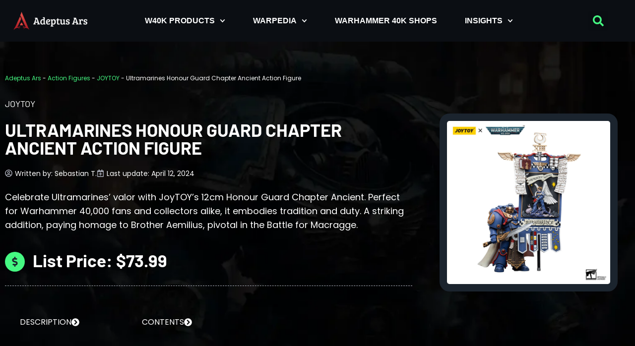

--- FILE ---
content_type: text/html; charset=UTF-8
request_url: https://www.adeptusars.com/action-figures/ultramarines-honour-guard-chapter-ancient
body_size: 25807
content:
<!doctype html>
<html lang="en-US" prefix="og: https://ogp.me/ns#">
<head>
	<meta charset="UTF-8">
	<meta name="viewport" content="width=device-width, initial-scale=1">
	<link rel="profile" href="https://gmpg.org/xfn/11">
	
<!-- Search Engine Optimization by Rank Math - https://rankmath.com/ -->
<title>Ultramarines Honour Guard Chapter Ancient</title>
<meta name="description" content="Celebrate Ultramarines&#039; valor with the 12 cm Honour Guard Chapter Ancient action figure. It embodies tradition and duty, perfect for Warhammer 40,000 fans."/>
<meta name="robots" content="follow, index, max-snippet:-1, max-video-preview:-1, max-image-preview:large"/>
<link rel="canonical" href="https://www.adeptusars.com/action-figures/ultramarines-honour-guard-chapter-ancient" />
<meta property="og:locale" content="en_US" />
<meta property="og:type" content="article" />
<meta property="og:title" content="Ultramarines Honour Guard Chapter Ancient" />
<meta property="og:description" content="Celebrate Ultramarines&#039; valor with the 12 cm Honour Guard Chapter Ancient action figure. It embodies tradition and duty, perfect for Warhammer 40,000 fans." />
<meta property="og:url" content="https://www.adeptusars.com/action-figures/ultramarines-honour-guard-chapter-ancient" />
<meta property="og:site_name" content="Adeptus Ars" />
<meta property="article:publisher" content="https://www.facebook.com/adeptus.ars" />
<meta property="article:section" content="JOYTOY" />
<meta property="og:updated_time" content="2024-04-12T11:17:46+02:00" />
<meta property="og:image" content="https://www.adeptusars.com/wp-content/uploads/2024/03/Ultramarines-Honour-Guard-Chapter-Ancient-Action-Figure-Front-View.jpg" />
<meta property="og:image:secure_url" content="https://www.adeptusars.com/wp-content/uploads/2024/03/Ultramarines-Honour-Guard-Chapter-Ancient-Action-Figure-Front-View.jpg" />
<meta property="og:image:width" content="1500" />
<meta property="og:image:height" content="1500" />
<meta property="og:image:alt" content="Ultramarines Honour Guard Chapter Ancient Action Figure Front View" />
<meta property="og:image:type" content="image/jpeg" />
<meta property="product:brand" content="JOYTOY" />
<meta property="product:price:amount" content="73.99" />
<meta property="product:price:currency" content="USD" />
<meta name="twitter:card" content="summary_large_image" />
<meta name="twitter:title" content="Ultramarines Honour Guard Chapter Ancient" />
<meta name="twitter:description" content="Celebrate Ultramarines&#039; valor with the 12 cm Honour Guard Chapter Ancient action figure. It embodies tradition and duty, perfect for Warhammer 40,000 fans." />
<meta name="twitter:site" content="@Adeptus_Ars" />
<meta name="twitter:creator" content="@Adeptus_Ars" />
<meta name="twitter:image" content="https://www.adeptusars.com/wp-content/uploads/2024/03/Ultramarines-Honour-Guard-Chapter-Ancient-Action-Figure-Front-View.jpg" />
<script type="application/ld+json" class="rank-math-schema">{"@context":"https://schema.org","@graph":[{"@type":"Organization","@id":"https://www.adeptusars.com/#organization","name":"Adeptus Ars","sameAs":["https://www.facebook.com/adeptus.ars","https://twitter.com/Adeptus_Ars","https://mastodon.social/@adeptusars","https://www.instagram.com/adeptus.ars"],"logo":{"@type":"ImageObject","@id":"https://www.adeptusars.com/#logo","url":"https://www.adeptusars.com/wp-content/uploads/2023/01/Logo-AA-horizontal.png","contentUrl":"https://www.adeptusars.com/wp-content/uploads/2023/01/Logo-AA-horizontal.png","caption":"Adeptus Ars","inLanguage":"en-US","width":"500","height":"173"}},{"@type":"WebSite","@id":"https://www.adeptusars.com/#website","url":"https://www.adeptusars.com","name":"Adeptus Ars","alternateName":"AdeptusArs","publisher":{"@id":"https://www.adeptusars.com/#organization"},"inLanguage":"en-US"},{"@type":"ImageObject","@id":"https://www.adeptusars.com/wp-content/uploads/2024/03/Ultramarines-Honour-Guard-Chapter-Ancient-Action-Figure-Front-View.jpg","url":"https://www.adeptusars.com/wp-content/uploads/2024/03/Ultramarines-Honour-Guard-Chapter-Ancient-Action-Figure-Front-View.jpg","width":"1500","height":"1500","caption":"Ultramarines Honour Guard Chapter Ancient Action Figure Front View","inLanguage":"en-US"},{"@type":"BreadcrumbList","@id":"https://www.adeptusars.com/action-figures/ultramarines-honour-guard-chapter-ancient#breadcrumb","itemListElement":[{"@type":"ListItem","position":"1","item":{"@id":"https://www.adeptusars.com","name":"Adeptus Ars"}},{"@type":"ListItem","position":"2","item":{"@id":"https://www.adeptusars.com/action-figures","name":"Action Figures"}},{"@type":"ListItem","position":"3","item":{"@id":"https://www.adeptusars.com/action-figures/joytoy","name":"JOYTOY"}},{"@type":"ListItem","position":"4","item":{"@id":"https://www.adeptusars.com/action-figures/ultramarines-honour-guard-chapter-ancient","name":"Ultramarines Honour Guard Chapter Ancient Action Figure"}}]},{"@type":"ItemPage","@id":"https://www.adeptusars.com/action-figures/ultramarines-honour-guard-chapter-ancient#webpage","url":"https://www.adeptusars.com/action-figures/ultramarines-honour-guard-chapter-ancient","name":"Ultramarines Honour Guard Chapter Ancient","datePublished":"2024-03-26T11:27:25+02:00","dateModified":"2024-04-12T11:17:46+02:00","isPartOf":{"@id":"https://www.adeptusars.com/#website"},"primaryImageOfPage":{"@id":"https://www.adeptusars.com/wp-content/uploads/2024/03/Ultramarines-Honour-Guard-Chapter-Ancient-Action-Figure-Front-View.jpg"},"inLanguage":"en-US","breadcrumb":{"@id":"https://www.adeptusars.com/action-figures/ultramarines-honour-guard-chapter-ancient#breadcrumb"}},{"@type":"Person","@id":"https://www.adeptusars.com/author/sebastian-t","name":"Sebastian T.","url":"https://www.adeptusars.com/author/sebastian-t","image":{"@type":"ImageObject","@id":"https://secure.gravatar.com/avatar/d1589c9657d7f61f7c4e6e91de0e64c09bc7ea1dc9ae4800e44e01216eb557f8?s=96&amp;d=retro&amp;r=g","url":"https://secure.gravatar.com/avatar/d1589c9657d7f61f7c4e6e91de0e64c09bc7ea1dc9ae4800e44e01216eb557f8?s=96&amp;d=retro&amp;r=g","caption":"Sebastian T.","inLanguage":"en-US"},"sameAs":["https://www.adeptusars.com/"],"worksFor":{"@id":"https://www.adeptusars.com/#organization"}},{"@type":"Product","name":"Ultramarines Honour Guard Chapter Ancient","description":"Celebrate Ultramarines' valor with the Honour Guard Chapter Ancient action figure. Standing 12 cm tall, it boasts articulated joints for versatile poses, appealing to collectors and Warhammer 40,000 fans. Symbolizing tradition and duty, it embodies the essence of the storied universe.","sku":"6973130376519","brand":{"@type":"Brand","name":"JOYTOY"},"image":{"@type":"ImageObject","url":"https://www.adeptusars.com/wp-content/uploads/2024/03/Ultramarines-Honour-Guard-Chapter-Ancient-Action-Figure-Front-View.jpg"},"offers":{"@type":"Offer","url":"https://www.adeptusars.com/action-figures/ultramarines-honour-guard-chapter-ancient","price":"73.99","priceCurrency":"USD","availability":"InStock"},"review":{"@type":"Review","datePublished":"2024-03-26T11:27:25+02:00","dateModified":"2024-04-12T11:17:46+02:00","author":{"@id":"https://www.adeptusars.com/author/sebastian-t","name":"Sebastian T."},"reviewRating":{"@type":"Rating","ratingValue":"4.87"}},"@id":"https://www.adeptusars.com/action-figures/ultramarines-honour-guard-chapter-ancient#schema-166369","mainEntityOfPage":{"@id":"https://www.adeptusars.com/action-figures/ultramarines-honour-guard-chapter-ancient#webpage"}}]}</script>
<!-- /Rank Math WordPress SEO plugin -->

<link rel='dns-prefetch' href='//www.adeptusars.com' />
<link rel="alternate" type="application/rss+xml" title="Adeptus Ars &raquo; Feed" href="https://www.adeptusars.com/feed" />
<link rel="alternate" type="application/rss+xml" title="Adeptus Ars &raquo; Comments Feed" href="https://www.adeptusars.com/comments/feed" />
<link rel="alternate" title="oEmbed (JSON)" type="application/json+oembed" href="https://www.adeptusars.com/wp-json/oembed/1.0/embed?url=https%3A%2F%2Fwww.adeptusars.com%2Faction-figures%2Fultramarines-honour-guard-chapter-ancient" />
<link rel="alternate" title="oEmbed (XML)" type="text/xml+oembed" href="https://www.adeptusars.com/wp-json/oembed/1.0/embed?url=https%3A%2F%2Fwww.adeptusars.com%2Faction-figures%2Fultramarines-honour-guard-chapter-ancient&#038;format=xml" />
<style id='wp-img-auto-sizes-contain-inline-css'>
img:is([sizes=auto i],[sizes^="auto," i]){contain-intrinsic-size:3000px 1500px}
/*# sourceURL=wp-img-auto-sizes-contain-inline-css */
</style>
<style id='wp-emoji-styles-inline-css'>

	img.wp-smiley, img.emoji {
		display: inline !important;
		border: none !important;
		box-shadow: none !important;
		height: 1em !important;
		width: 1em !important;
		margin: 0 0.07em !important;
		vertical-align: -0.1em !important;
		background: none !important;
		padding: 0 !important;
	}
/*# sourceURL=wp-emoji-styles-inline-css */
</style>
<link rel='stylesheet' id='wp-block-library-css' href='https://www.adeptusars.com/wp-includes/css/dist/block-library/style.min.css?ver=6.9' media='all' />
<style id='global-styles-inline-css'>
:root{--wp--preset--aspect-ratio--square: 1;--wp--preset--aspect-ratio--4-3: 4/3;--wp--preset--aspect-ratio--3-4: 3/4;--wp--preset--aspect-ratio--3-2: 3/2;--wp--preset--aspect-ratio--2-3: 2/3;--wp--preset--aspect-ratio--16-9: 16/9;--wp--preset--aspect-ratio--9-16: 9/16;--wp--preset--color--black: #000000;--wp--preset--color--cyan-bluish-gray: #abb8c3;--wp--preset--color--white: #ffffff;--wp--preset--color--pale-pink: #f78da7;--wp--preset--color--vivid-red: #cf2e2e;--wp--preset--color--luminous-vivid-orange: #ff6900;--wp--preset--color--luminous-vivid-amber: #fcb900;--wp--preset--color--light-green-cyan: #7bdcb5;--wp--preset--color--vivid-green-cyan: #00d084;--wp--preset--color--pale-cyan-blue: #8ed1fc;--wp--preset--color--vivid-cyan-blue: #0693e3;--wp--preset--color--vivid-purple: #9b51e0;--wp--preset--gradient--vivid-cyan-blue-to-vivid-purple: linear-gradient(135deg,rgb(6,147,227) 0%,rgb(155,81,224) 100%);--wp--preset--gradient--light-green-cyan-to-vivid-green-cyan: linear-gradient(135deg,rgb(122,220,180) 0%,rgb(0,208,130) 100%);--wp--preset--gradient--luminous-vivid-amber-to-luminous-vivid-orange: linear-gradient(135deg,rgb(252,185,0) 0%,rgb(255,105,0) 100%);--wp--preset--gradient--luminous-vivid-orange-to-vivid-red: linear-gradient(135deg,rgb(255,105,0) 0%,rgb(207,46,46) 100%);--wp--preset--gradient--very-light-gray-to-cyan-bluish-gray: linear-gradient(135deg,rgb(238,238,238) 0%,rgb(169,184,195) 100%);--wp--preset--gradient--cool-to-warm-spectrum: linear-gradient(135deg,rgb(74,234,220) 0%,rgb(151,120,209) 20%,rgb(207,42,186) 40%,rgb(238,44,130) 60%,rgb(251,105,98) 80%,rgb(254,248,76) 100%);--wp--preset--gradient--blush-light-purple: linear-gradient(135deg,rgb(255,206,236) 0%,rgb(152,150,240) 100%);--wp--preset--gradient--blush-bordeaux: linear-gradient(135deg,rgb(254,205,165) 0%,rgb(254,45,45) 50%,rgb(107,0,62) 100%);--wp--preset--gradient--luminous-dusk: linear-gradient(135deg,rgb(255,203,112) 0%,rgb(199,81,192) 50%,rgb(65,88,208) 100%);--wp--preset--gradient--pale-ocean: linear-gradient(135deg,rgb(255,245,203) 0%,rgb(182,227,212) 50%,rgb(51,167,181) 100%);--wp--preset--gradient--electric-grass: linear-gradient(135deg,rgb(202,248,128) 0%,rgb(113,206,126) 100%);--wp--preset--gradient--midnight: linear-gradient(135deg,rgb(2,3,129) 0%,rgb(40,116,252) 100%);--wp--preset--font-size--small: 13px;--wp--preset--font-size--medium: 20px;--wp--preset--font-size--large: 36px;--wp--preset--font-size--x-large: 42px;--wp--preset--spacing--20: 0.44rem;--wp--preset--spacing--30: 0.67rem;--wp--preset--spacing--40: 1rem;--wp--preset--spacing--50: 1.5rem;--wp--preset--spacing--60: 2.25rem;--wp--preset--spacing--70: 3.38rem;--wp--preset--spacing--80: 5.06rem;--wp--preset--shadow--natural: 6px 6px 9px rgba(0, 0, 0, 0.2);--wp--preset--shadow--deep: 12px 12px 50px rgba(0, 0, 0, 0.4);--wp--preset--shadow--sharp: 6px 6px 0px rgba(0, 0, 0, 0.2);--wp--preset--shadow--outlined: 6px 6px 0px -3px rgb(255, 255, 255), 6px 6px rgb(0, 0, 0);--wp--preset--shadow--crisp: 6px 6px 0px rgb(0, 0, 0);}:root { --wp--style--global--content-size: 800px;--wp--style--global--wide-size: 1200px; }:where(body) { margin: 0; }.wp-site-blocks > .alignleft { float: left; margin-right: 2em; }.wp-site-blocks > .alignright { float: right; margin-left: 2em; }.wp-site-blocks > .aligncenter { justify-content: center; margin-left: auto; margin-right: auto; }:where(.wp-site-blocks) > * { margin-block-start: 24px; margin-block-end: 0; }:where(.wp-site-blocks) > :first-child { margin-block-start: 0; }:where(.wp-site-blocks) > :last-child { margin-block-end: 0; }:root { --wp--style--block-gap: 24px; }:root :where(.is-layout-flow) > :first-child{margin-block-start: 0;}:root :where(.is-layout-flow) > :last-child{margin-block-end: 0;}:root :where(.is-layout-flow) > *{margin-block-start: 24px;margin-block-end: 0;}:root :where(.is-layout-constrained) > :first-child{margin-block-start: 0;}:root :where(.is-layout-constrained) > :last-child{margin-block-end: 0;}:root :where(.is-layout-constrained) > *{margin-block-start: 24px;margin-block-end: 0;}:root :where(.is-layout-flex){gap: 24px;}:root :where(.is-layout-grid){gap: 24px;}.is-layout-flow > .alignleft{float: left;margin-inline-start: 0;margin-inline-end: 2em;}.is-layout-flow > .alignright{float: right;margin-inline-start: 2em;margin-inline-end: 0;}.is-layout-flow > .aligncenter{margin-left: auto !important;margin-right: auto !important;}.is-layout-constrained > .alignleft{float: left;margin-inline-start: 0;margin-inline-end: 2em;}.is-layout-constrained > .alignright{float: right;margin-inline-start: 2em;margin-inline-end: 0;}.is-layout-constrained > .aligncenter{margin-left: auto !important;margin-right: auto !important;}.is-layout-constrained > :where(:not(.alignleft):not(.alignright):not(.alignfull)){max-width: var(--wp--style--global--content-size);margin-left: auto !important;margin-right: auto !important;}.is-layout-constrained > .alignwide{max-width: var(--wp--style--global--wide-size);}body .is-layout-flex{display: flex;}.is-layout-flex{flex-wrap: wrap;align-items: center;}.is-layout-flex > :is(*, div){margin: 0;}body .is-layout-grid{display: grid;}.is-layout-grid > :is(*, div){margin: 0;}body{padding-top: 0px;padding-right: 0px;padding-bottom: 0px;padding-left: 0px;}a:where(:not(.wp-element-button)){text-decoration: underline;}:root :where(.wp-element-button, .wp-block-button__link){background-color: #32373c;border-width: 0;color: #fff;font-family: inherit;font-size: inherit;font-style: inherit;font-weight: inherit;letter-spacing: inherit;line-height: inherit;padding-top: calc(0.667em + 2px);padding-right: calc(1.333em + 2px);padding-bottom: calc(0.667em + 2px);padding-left: calc(1.333em + 2px);text-decoration: none;text-transform: inherit;}.has-black-color{color: var(--wp--preset--color--black) !important;}.has-cyan-bluish-gray-color{color: var(--wp--preset--color--cyan-bluish-gray) !important;}.has-white-color{color: var(--wp--preset--color--white) !important;}.has-pale-pink-color{color: var(--wp--preset--color--pale-pink) !important;}.has-vivid-red-color{color: var(--wp--preset--color--vivid-red) !important;}.has-luminous-vivid-orange-color{color: var(--wp--preset--color--luminous-vivid-orange) !important;}.has-luminous-vivid-amber-color{color: var(--wp--preset--color--luminous-vivid-amber) !important;}.has-light-green-cyan-color{color: var(--wp--preset--color--light-green-cyan) !important;}.has-vivid-green-cyan-color{color: var(--wp--preset--color--vivid-green-cyan) !important;}.has-pale-cyan-blue-color{color: var(--wp--preset--color--pale-cyan-blue) !important;}.has-vivid-cyan-blue-color{color: var(--wp--preset--color--vivid-cyan-blue) !important;}.has-vivid-purple-color{color: var(--wp--preset--color--vivid-purple) !important;}.has-black-background-color{background-color: var(--wp--preset--color--black) !important;}.has-cyan-bluish-gray-background-color{background-color: var(--wp--preset--color--cyan-bluish-gray) !important;}.has-white-background-color{background-color: var(--wp--preset--color--white) !important;}.has-pale-pink-background-color{background-color: var(--wp--preset--color--pale-pink) !important;}.has-vivid-red-background-color{background-color: var(--wp--preset--color--vivid-red) !important;}.has-luminous-vivid-orange-background-color{background-color: var(--wp--preset--color--luminous-vivid-orange) !important;}.has-luminous-vivid-amber-background-color{background-color: var(--wp--preset--color--luminous-vivid-amber) !important;}.has-light-green-cyan-background-color{background-color: var(--wp--preset--color--light-green-cyan) !important;}.has-vivid-green-cyan-background-color{background-color: var(--wp--preset--color--vivid-green-cyan) !important;}.has-pale-cyan-blue-background-color{background-color: var(--wp--preset--color--pale-cyan-blue) !important;}.has-vivid-cyan-blue-background-color{background-color: var(--wp--preset--color--vivid-cyan-blue) !important;}.has-vivid-purple-background-color{background-color: var(--wp--preset--color--vivid-purple) !important;}.has-black-border-color{border-color: var(--wp--preset--color--black) !important;}.has-cyan-bluish-gray-border-color{border-color: var(--wp--preset--color--cyan-bluish-gray) !important;}.has-white-border-color{border-color: var(--wp--preset--color--white) !important;}.has-pale-pink-border-color{border-color: var(--wp--preset--color--pale-pink) !important;}.has-vivid-red-border-color{border-color: var(--wp--preset--color--vivid-red) !important;}.has-luminous-vivid-orange-border-color{border-color: var(--wp--preset--color--luminous-vivid-orange) !important;}.has-luminous-vivid-amber-border-color{border-color: var(--wp--preset--color--luminous-vivid-amber) !important;}.has-light-green-cyan-border-color{border-color: var(--wp--preset--color--light-green-cyan) !important;}.has-vivid-green-cyan-border-color{border-color: var(--wp--preset--color--vivid-green-cyan) !important;}.has-pale-cyan-blue-border-color{border-color: var(--wp--preset--color--pale-cyan-blue) !important;}.has-vivid-cyan-blue-border-color{border-color: var(--wp--preset--color--vivid-cyan-blue) !important;}.has-vivid-purple-border-color{border-color: var(--wp--preset--color--vivid-purple) !important;}.has-vivid-cyan-blue-to-vivid-purple-gradient-background{background: var(--wp--preset--gradient--vivid-cyan-blue-to-vivid-purple) !important;}.has-light-green-cyan-to-vivid-green-cyan-gradient-background{background: var(--wp--preset--gradient--light-green-cyan-to-vivid-green-cyan) !important;}.has-luminous-vivid-amber-to-luminous-vivid-orange-gradient-background{background: var(--wp--preset--gradient--luminous-vivid-amber-to-luminous-vivid-orange) !important;}.has-luminous-vivid-orange-to-vivid-red-gradient-background{background: var(--wp--preset--gradient--luminous-vivid-orange-to-vivid-red) !important;}.has-very-light-gray-to-cyan-bluish-gray-gradient-background{background: var(--wp--preset--gradient--very-light-gray-to-cyan-bluish-gray) !important;}.has-cool-to-warm-spectrum-gradient-background{background: var(--wp--preset--gradient--cool-to-warm-spectrum) !important;}.has-blush-light-purple-gradient-background{background: var(--wp--preset--gradient--blush-light-purple) !important;}.has-blush-bordeaux-gradient-background{background: var(--wp--preset--gradient--blush-bordeaux) !important;}.has-luminous-dusk-gradient-background{background: var(--wp--preset--gradient--luminous-dusk) !important;}.has-pale-ocean-gradient-background{background: var(--wp--preset--gradient--pale-ocean) !important;}.has-electric-grass-gradient-background{background: var(--wp--preset--gradient--electric-grass) !important;}.has-midnight-gradient-background{background: var(--wp--preset--gradient--midnight) !important;}.has-small-font-size{font-size: var(--wp--preset--font-size--small) !important;}.has-medium-font-size{font-size: var(--wp--preset--font-size--medium) !important;}.has-large-font-size{font-size: var(--wp--preset--font-size--large) !important;}.has-x-large-font-size{font-size: var(--wp--preset--font-size--x-large) !important;}
:root :where(.wp-block-pullquote){font-size: 1.5em;line-height: 1.6;}
/*# sourceURL=global-styles-inline-css */
</style>
<link rel='stylesheet' id='hello-elementor-css' href='https://www.adeptusars.com/wp-content/themes/hello-elementor/assets/css/reset.css?ver=3.4.4' media='all' />
<link rel='stylesheet' id='hello-elementor-theme-style-css' href='https://www.adeptusars.com/wp-content/themes/hello-elementor/assets/css/theme.css?ver=3.4.4' media='all' />
<link rel='stylesheet' id='hello-elementor-header-footer-css' href='https://www.adeptusars.com/wp-content/themes/hello-elementor/assets/css/header-footer.css?ver=3.4.4' media='all' />
<link rel='stylesheet' id='elementor-frontend-css' href='https://www.adeptusars.com/wp-content/plugins/elementor/assets/css/frontend.min.css?ver=3.34.0' media='all' />
<link rel='stylesheet' id='widget-image-css' href='https://www.adeptusars.com/wp-content/plugins/elementor/assets/css/widget-image.min.css?ver=3.34.0' media='all' />
<link rel='stylesheet' id='widget-nav-menu-css' href='https://www.adeptusars.com/wp-content/plugins/elementor-pro/assets/css/widget-nav-menu.min.css?ver=3.34.0' media='all' />
<link rel='stylesheet' id='widget-search-form-css' href='https://www.adeptusars.com/wp-content/plugins/elementor-pro/assets/css/widget-search-form.min.css?ver=3.34.0' media='all' />
<link rel='stylesheet' id='e-sticky-css' href='https://www.adeptusars.com/wp-content/plugins/elementor-pro/assets/css/modules/sticky.min.css?ver=3.34.0' media='all' />
<link rel='stylesheet' id='widget-social-icons-css' href='https://www.adeptusars.com/wp-content/plugins/elementor/assets/css/widget-social-icons.min.css?ver=3.34.0' media='all' />
<link rel='stylesheet' id='e-apple-webkit-css' href='https://www.adeptusars.com/wp-content/plugins/elementor/assets/css/conditionals/apple-webkit.min.css?ver=3.34.0' media='all' />
<link rel='stylesheet' id='widget-heading-css' href='https://www.adeptusars.com/wp-content/plugins/elementor/assets/css/widget-heading.min.css?ver=3.34.0' media='all' />
<link rel='stylesheet' id='widget-divider-css' href='https://www.adeptusars.com/wp-content/plugins/elementor/assets/css/widget-divider.min.css?ver=3.34.0' media='all' />
<link rel='stylesheet' id='widget-post-info-css' href='https://www.adeptusars.com/wp-content/plugins/elementor-pro/assets/css/widget-post-info.min.css?ver=3.34.0' media='all' />
<link rel='stylesheet' id='widget-icon-list-css' href='https://www.adeptusars.com/wp-content/plugins/elementor/assets/css/widget-icon-list.min.css?ver=3.34.0' media='all' />
<link rel='stylesheet' id='widget-spacer-css' href='https://www.adeptusars.com/wp-content/plugins/elementor/assets/css/widget-spacer.min.css?ver=3.34.0' media='all' />
<link rel='stylesheet' id='widget-menu-anchor-css' href='https://www.adeptusars.com/wp-content/plugins/elementor/assets/css/widget-menu-anchor.min.css?ver=3.34.0' media='all' />
<link rel='stylesheet' id='swiper-css' href='https://www.adeptusars.com/wp-content/plugins/elementor/assets/lib/swiper/v8/css/swiper.min.css?ver=8.4.5' media='all' />
<link rel='stylesheet' id='e-swiper-css' href='https://www.adeptusars.com/wp-content/plugins/elementor/assets/css/conditionals/e-swiper.min.css?ver=3.34.0' media='all' />
<link rel='stylesheet' id='widget-image-carousel-css' href='https://www.adeptusars.com/wp-content/plugins/elementor/assets/css/widget-image-carousel.min.css?ver=3.34.0' media='all' />
<link rel='stylesheet' id='widget-posts-css' href='https://www.adeptusars.com/wp-content/plugins/elementor-pro/assets/css/widget-posts.min.css?ver=3.34.0' media='all' />
<link rel='stylesheet' id='elementor-post-5-css' href='https://www.adeptusars.com/wp-content/uploads/elementor/css/post-5.css?ver=1766751353' media='all' />
<link rel='stylesheet' id='elementor-post-10-css' href='https://www.adeptusars.com/wp-content/uploads/elementor/css/post-10.css?ver=1766751353' media='all' />
<link rel='stylesheet' id='elementor-post-189-css' href='https://www.adeptusars.com/wp-content/uploads/elementor/css/post-189.css?ver=1766751353' media='all' />
<link rel='stylesheet' id='elementor-post-16770-css' href='https://www.adeptusars.com/wp-content/uploads/elementor/css/post-16770.css?ver=1766751590' media='all' />
<script src="https://www.adeptusars.com/wp-includes/js/jquery/jquery.min.js?ver=3.7.1" id="jquery-core-js"></script>
<script src="https://www.adeptusars.com/wp-includes/js/jquery/jquery-migrate.min.js?ver=3.4.1" id="jquery-migrate-js"></script>
<link rel="https://api.w.org/" href="https://www.adeptusars.com/wp-json/" /><link rel="alternate" title="JSON" type="application/json" href="https://www.adeptusars.com/wp-json/wp/v2/action_figures/20318" /><link rel="EditURI" type="application/rsd+xml" title="RSD" href="https://www.adeptusars.com/xmlrpc.php?rsd" />
<meta name="generator" content="WordPress 6.9" />
<link rel='shortlink' href='https://www.adeptusars.com/?p=20318' />
<meta name="generator" content="Elementor 3.34.0; features: e_font_icon_svg, additional_custom_breakpoints; settings: css_print_method-external, google_font-disabled, font_display-swap">
			<style>
				.e-con.e-parent:nth-of-type(n+4):not(.e-lazyloaded):not(.e-no-lazyload),
				.e-con.e-parent:nth-of-type(n+4):not(.e-lazyloaded):not(.e-no-lazyload) * {
					background-image: none !important;
				}
				@media screen and (max-height: 1024px) {
					.e-con.e-parent:nth-of-type(n+3):not(.e-lazyloaded):not(.e-no-lazyload),
					.e-con.e-parent:nth-of-type(n+3):not(.e-lazyloaded):not(.e-no-lazyload) * {
						background-image: none !important;
					}
				}
				@media screen and (max-height: 640px) {
					.e-con.e-parent:nth-of-type(n+2):not(.e-lazyloaded):not(.e-no-lazyload),
					.e-con.e-parent:nth-of-type(n+2):not(.e-lazyloaded):not(.e-no-lazyload) * {
						background-image: none !important;
					}
				}
			</style>
			<link rel="icon" href="https://www.adeptusars.com/wp-content/uploads/2023/01/cropped-favicon-32x32.png" sizes="32x32" />
<link rel="icon" href="https://www.adeptusars.com/wp-content/uploads/2023/01/cropped-favicon-192x192.png" sizes="192x192" />
<link rel="apple-touch-icon" href="https://www.adeptusars.com/wp-content/uploads/2023/01/cropped-favicon-180x180.png" />
<meta name="msapplication-TileImage" content="https://www.adeptusars.com/wp-content/uploads/2023/01/cropped-favicon-270x270.png" />
		<style id="wp-custom-css">
			h2 {
    padding-top: 40px;
}
h3 {
	padding-top: 40px;
}
h4 {
	padding-top: 50px;
}
table th {
  padding-top: 15px;
  padding-bottom: 15px;
  text-align: left;
  background-color: #2E3741;
  color: white;

	
}
td {
  padding: 15px;
  text-align: left;
}

.elementor-widget text-editor ul, .elementor-widget-theme-post-content ul {
margin-bottom:2em;
}

.elementor-widget text-editor ol, .elementor-widget-theme-post-content ol {
margin-bottom:2em;
}

.elementor-widget text-editor ul, .elementor-widget-theme-post-content ul {
margin-top:1.5em;
}

.elementor-widget text-editor ol, .elementor-widget-theme-post-content ol {
margin-top:1.5em;
}


.wp-block-image img {
    margin-bottom: 2em;
}

figcaption {
    color: #ffffff;
		text-align: center;
    padding-bottom: 40px;
	
		</style>
		<link rel="preload" href="https://static.anonymised.io/light/loader.js" as="script">
<link rel="preload" href="https://boot.pbstck.com/v1/tag/2e0dd4d2-29a4-48f5-986d-6a9a51e2ad6a" as="script">
<link rel="preload" href="https://btloader.com/tag?o=5684350990417920&upapi=true" as="script">
<link rel="preload" href="https://cdn.privacy-mgmt.com/unified/wrapperMessagingWithoutDetection.js" as="script">
<link rel="preload" href="https://www.googletagmanager.com/gtag/js?id=G-0CPE0JFSCT" as="script">
<link rel="preload" href="https://securepubads.g.doubleclick.net/tag/js/gpt.js" as="script">
<link rel="stylesheet" id="kumo-css" href="https://kumo.network-n.com/dist/css/adeptus-ars.css">
<script>window.AdSlots = window.AdSlots || {cmd: []};</script>
<script async src="https://kumo.network-n.com/dist/app.js" site="adeptus-ars"></script>
</head>
<body class="wp-singular action_figures-template-default single single-action_figures postid-20318 wp-custom-logo wp-embed-responsive wp-theme-hello-elementor hello-elementor-default elementor-default elementor-kit-5 elementor-page-16770">


<a class="skip-link screen-reader-text" href="#content">Skip to content</a>

		<header data-elementor-type="header" data-elementor-id="10" class="elementor elementor-10 elementor-location-header" data-elementor-post-type="elementor_library">
					<header class="elementor-section elementor-top-section elementor-element elementor-element-9c0b3d9 elementor-section-content-middle elementor-section-boxed elementor-section-height-default elementor-section-height-default" data-id="9c0b3d9" data-element_type="section" data-settings="{&quot;background_background&quot;:&quot;classic&quot;,&quot;sticky&quot;:&quot;top&quot;,&quot;sticky_on&quot;:[&quot;desktop&quot;,&quot;tablet&quot;,&quot;mobile&quot;],&quot;sticky_offset&quot;:0,&quot;sticky_effects_offset&quot;:0,&quot;sticky_anchor_link_offset&quot;:0}">
						<div class="elementor-container elementor-column-gap-default">
					<div class="elementor-column elementor-col-33 elementor-top-column elementor-element elementor-element-dbedfef" data-id="dbedfef" data-element_type="column">
			<div class="elementor-widget-wrap elementor-element-populated">
						<div class="elementor-element elementor-element-64ccd33 elementor-widget-mobile__width-initial elementor-widget elementor-widget-theme-site-logo elementor-widget-image" data-id="64ccd33" data-element_type="widget" data-widget_type="theme-site-logo.default">
				<div class="elementor-widget-container">
											<a href="https://www.adeptusars.com">
			<img width="300" height="104" src="https://www.adeptusars.com/wp-content/uploads/2023/01/Logo-AA-horizontal-300x104.png" class="attachment-medium size-medium wp-image-1032" alt="Adeptus Ars - Everything Warhammer 40K in One Place" srcset="https://www.adeptusars.com/wp-content/uploads/2023/01/Logo-AA-horizontal-300x104.png 300w, https://www.adeptusars.com/wp-content/uploads/2023/01/Logo-AA-horizontal.png 500w" sizes="(max-width: 300px) 100vw, 300px" />				</a>
											</div>
				</div>
					</div>
		</div>
				<div class="elementor-column elementor-col-33 elementor-top-column elementor-element elementor-element-cca9a85" data-id="cca9a85" data-element_type="column">
			<div class="elementor-widget-wrap elementor-element-populated">
						<div class="elementor-element elementor-element-678ee2b elementor-nav-menu__align-center elementor-nav-menu--stretch elementor-widget-mobile__width-initial elementor-nav-menu--dropdown-tablet elementor-nav-menu__text-align-aside elementor-nav-menu--toggle elementor-nav-menu--burger elementor-widget elementor-widget-nav-menu" data-id="678ee2b" data-element_type="widget" data-settings="{&quot;full_width&quot;:&quot;stretch&quot;,&quot;submenu_icon&quot;:{&quot;value&quot;:&quot;&lt;svg aria-hidden=\&quot;true\&quot; class=\&quot;fa-svg-chevron-down e-font-icon-svg e-fas-chevron-down\&quot; viewBox=\&quot;0 0 448 512\&quot; xmlns=\&quot;http:\/\/www.w3.org\/2000\/svg\&quot;&gt;&lt;path d=\&quot;M207.029 381.476L12.686 187.132c-9.373-9.373-9.373-24.569 0-33.941l22.667-22.667c9.357-9.357 24.522-9.375 33.901-.04L224 284.505l154.745-154.021c9.379-9.335 24.544-9.317 33.901.04l22.667 22.667c9.373 9.373 9.373 24.569 0 33.941L240.971 381.476c-9.373 9.372-24.569 9.372-33.942 0z\&quot;&gt;&lt;\/path&gt;&lt;\/svg&gt;&quot;,&quot;library&quot;:&quot;fa-solid&quot;},&quot;layout&quot;:&quot;horizontal&quot;,&quot;toggle&quot;:&quot;burger&quot;}" data-widget_type="nav-menu.default">
				<div class="elementor-widget-container">
								<nav aria-label="Menu" class="elementor-nav-menu--main elementor-nav-menu__container elementor-nav-menu--layout-horizontal e--pointer-none">
				<ul id="menu-1-678ee2b" class="elementor-nav-menu"><li class="menu-item menu-item-type-custom menu-item-object-custom menu-item-has-children menu-item-17058"><a class="elementor-item">W40k Products</a>
<ul class="sub-menu elementor-nav-menu--dropdown">
	<li class="menu-item menu-item-type-taxonomy menu-item-object-category menu-item-13868"><a href="https://www.adeptusars.com/miniatures" class="elementor-sub-item">Miniatures</a></li>
	<li class="menu-item menu-item-type-taxonomy menu-item-object-category menu-item-13869"><a href="https://www.adeptusars.com/paints" class="elementor-sub-item">Paints</a></li>
	<li class="menu-item menu-item-type-taxonomy menu-item-object-category menu-item-13870"><a href="https://www.adeptusars.com/rulebooks" class="elementor-sub-item">Rulebooks</a></li>
	<li class="menu-item menu-item-type-taxonomy menu-item-object-category current-action_figures-ancestor current-menu-parent current-action_figures-parent menu-item-17059"><a href="https://www.adeptusars.com/action-figures" class="elementor-sub-item">Action Figures</a></li>
</ul>
</li>
<li class="menu-item menu-item-type-custom menu-item-object-custom menu-item-has-children menu-item-17060"><a class="elementor-item">Warpedia</a>
<ul class="sub-menu elementor-nav-menu--dropdown">
	<li class="menu-item menu-item-type-post_type menu-item-object-page menu-item-17061"><a href="https://www.adeptusars.com/lore" class="elementor-sub-item">The Warhammer 40K Lore</a></li>
	<li class="menu-item menu-item-type-post_type menu-item-object-page menu-item-27331"><a href="https://www.adeptusars.com/lore/slaanesh" class="elementor-sub-item">Slaanesh: The Chaos God of  Excess</a></li>
	<li class="menu-item menu-item-type-post_type menu-item-object-page menu-item-17540"><a href="https://www.adeptusars.com/lore/adeptus-custodes" class="elementor-sub-item">Adeptus Custodes Lore</a></li>
	<li class="menu-item menu-item-type-post_type menu-item-object-page menu-item-17062"><a href="https://www.adeptusars.com/lore/necrons" class="elementor-sub-item">Necrons Lore</a></li>
	<li class="menu-item menu-item-type-post_type menu-item-object-page menu-item-17063"><a href="https://www.adeptusars.com/lore/space-marines" class="elementor-sub-item">Space Marines Lore</a></li>
	<li class="menu-item menu-item-type-post_type menu-item-object-page menu-item-2069"><a href="https://www.adeptusars.com/guides" class="elementor-sub-item">W40k Guides</a></li>
</ul>
</li>
<li class="menu-item menu-item-type-taxonomy menu-item-object-category menu-item-18594"><a href="https://www.adeptusars.com/shops" class="elementor-item">Warhammer 40K Shops</a></li>
<li class="menu-item menu-item-type-custom menu-item-object-custom menu-item-has-children menu-item-17065"><a class="elementor-item">Insights</a>
<ul class="sub-menu elementor-nav-menu--dropdown">
	<li class="menu-item menu-item-type-taxonomy menu-item-object-category menu-item-421"><a href="https://www.adeptusars.com/news" class="elementor-sub-item">News</a></li>
	<li class="menu-item menu-item-type-taxonomy menu-item-object-category menu-item-17066"><a href="https://www.adeptusars.com/features" class="elementor-sub-item">Features</a></li>
</ul>
</li>
</ul>			</nav>
					<div class="elementor-menu-toggle" role="button" tabindex="0" aria-label="Menu Toggle" aria-expanded="false">
			<svg aria-hidden="true" role="presentation" class="elementor-menu-toggle__icon--open e-font-icon-svg e-eicon-menu-bar" viewBox="0 0 1000 1000" xmlns="http://www.w3.org/2000/svg"><path d="M104 333H896C929 333 958 304 958 271S929 208 896 208H104C71 208 42 237 42 271S71 333 104 333ZM104 583H896C929 583 958 554 958 521S929 458 896 458H104C71 458 42 487 42 521S71 583 104 583ZM104 833H896C929 833 958 804 958 771S929 708 896 708H104C71 708 42 737 42 771S71 833 104 833Z"></path></svg><svg aria-hidden="true" role="presentation" class="elementor-menu-toggle__icon--close e-font-icon-svg e-eicon-close" viewBox="0 0 1000 1000" xmlns="http://www.w3.org/2000/svg"><path d="M742 167L500 408 258 167C246 154 233 150 217 150 196 150 179 158 167 167 154 179 150 196 150 212 150 229 154 242 171 254L408 500 167 742C138 771 138 800 167 829 196 858 225 858 254 829L496 587 738 829C750 842 767 846 783 846 800 846 817 842 829 829 842 817 846 804 846 783 846 767 842 750 829 737L588 500 833 258C863 229 863 200 833 171 804 137 775 137 742 167Z"></path></svg>		</div>
					<nav class="elementor-nav-menu--dropdown elementor-nav-menu__container" aria-hidden="true">
				<ul id="menu-2-678ee2b" class="elementor-nav-menu"><li class="menu-item menu-item-type-custom menu-item-object-custom menu-item-has-children menu-item-17058"><a class="elementor-item" tabindex="-1">W40k Products</a>
<ul class="sub-menu elementor-nav-menu--dropdown">
	<li class="menu-item menu-item-type-taxonomy menu-item-object-category menu-item-13868"><a href="https://www.adeptusars.com/miniatures" class="elementor-sub-item" tabindex="-1">Miniatures</a></li>
	<li class="menu-item menu-item-type-taxonomy menu-item-object-category menu-item-13869"><a href="https://www.adeptusars.com/paints" class="elementor-sub-item" tabindex="-1">Paints</a></li>
	<li class="menu-item menu-item-type-taxonomy menu-item-object-category menu-item-13870"><a href="https://www.adeptusars.com/rulebooks" class="elementor-sub-item" tabindex="-1">Rulebooks</a></li>
	<li class="menu-item menu-item-type-taxonomy menu-item-object-category current-action_figures-ancestor current-menu-parent current-action_figures-parent menu-item-17059"><a href="https://www.adeptusars.com/action-figures" class="elementor-sub-item" tabindex="-1">Action Figures</a></li>
</ul>
</li>
<li class="menu-item menu-item-type-custom menu-item-object-custom menu-item-has-children menu-item-17060"><a class="elementor-item" tabindex="-1">Warpedia</a>
<ul class="sub-menu elementor-nav-menu--dropdown">
	<li class="menu-item menu-item-type-post_type menu-item-object-page menu-item-17061"><a href="https://www.adeptusars.com/lore" class="elementor-sub-item" tabindex="-1">The Warhammer 40K Lore</a></li>
	<li class="menu-item menu-item-type-post_type menu-item-object-page menu-item-27331"><a href="https://www.adeptusars.com/lore/slaanesh" class="elementor-sub-item" tabindex="-1">Slaanesh: The Chaos God of  Excess</a></li>
	<li class="menu-item menu-item-type-post_type menu-item-object-page menu-item-17540"><a href="https://www.adeptusars.com/lore/adeptus-custodes" class="elementor-sub-item" tabindex="-1">Adeptus Custodes Lore</a></li>
	<li class="menu-item menu-item-type-post_type menu-item-object-page menu-item-17062"><a href="https://www.adeptusars.com/lore/necrons" class="elementor-sub-item" tabindex="-1">Necrons Lore</a></li>
	<li class="menu-item menu-item-type-post_type menu-item-object-page menu-item-17063"><a href="https://www.adeptusars.com/lore/space-marines" class="elementor-sub-item" tabindex="-1">Space Marines Lore</a></li>
	<li class="menu-item menu-item-type-post_type menu-item-object-page menu-item-2069"><a href="https://www.adeptusars.com/guides" class="elementor-sub-item" tabindex="-1">W40k Guides</a></li>
</ul>
</li>
<li class="menu-item menu-item-type-taxonomy menu-item-object-category menu-item-18594"><a href="https://www.adeptusars.com/shops" class="elementor-item" tabindex="-1">Warhammer 40K Shops</a></li>
<li class="menu-item menu-item-type-custom menu-item-object-custom menu-item-has-children menu-item-17065"><a class="elementor-item" tabindex="-1">Insights</a>
<ul class="sub-menu elementor-nav-menu--dropdown">
	<li class="menu-item menu-item-type-taxonomy menu-item-object-category menu-item-421"><a href="https://www.adeptusars.com/news" class="elementor-sub-item" tabindex="-1">News</a></li>
	<li class="menu-item menu-item-type-taxonomy menu-item-object-category menu-item-17066"><a href="https://www.adeptusars.com/features" class="elementor-sub-item" tabindex="-1">Features</a></li>
</ul>
</li>
</ul>			</nav>
						</div>
				</div>
					</div>
		</div>
				<div class="elementor-column elementor-col-33 elementor-top-column elementor-element elementor-element-046ae07" data-id="046ae07" data-element_type="column">
			<div class="elementor-widget-wrap elementor-element-populated">
						<div class="elementor-element elementor-element-a32512c elementor-search-form--skin-full_screen elementor-widget-mobile__width-initial elementor-widget elementor-widget-search-form" data-id="a32512c" data-element_type="widget" data-settings="{&quot;skin&quot;:&quot;full_screen&quot;}" data-widget_type="search-form.default">
				<div class="elementor-widget-container">
							<search role="search">
			<form class="elementor-search-form" action="https://www.adeptusars.com" method="get">
												<div class="elementor-search-form__toggle" role="button" tabindex="0" aria-label="Search">
					<div class="e-font-icon-svg-container"><svg aria-hidden="true" class="e-font-icon-svg e-fas-search" viewBox="0 0 512 512" xmlns="http://www.w3.org/2000/svg"><path d="M505 442.7L405.3 343c-4.5-4.5-10.6-7-17-7H372c27.6-35.3 44-79.7 44-128C416 93.1 322.9 0 208 0S0 93.1 0 208s93.1 208 208 208c48.3 0 92.7-16.4 128-44v16.3c0 6.4 2.5 12.5 7 17l99.7 99.7c9.4 9.4 24.6 9.4 33.9 0l28.3-28.3c9.4-9.4 9.4-24.6.1-34zM208 336c-70.7 0-128-57.2-128-128 0-70.7 57.2-128 128-128 70.7 0 128 57.2 128 128 0 70.7-57.2 128-128 128z"></path></svg></div>				</div>
								<div class="elementor-search-form__container">
					<label class="elementor-screen-only" for="elementor-search-form-a32512c">Search</label>

					
					<input id="elementor-search-form-a32512c" placeholder="Search..." class="elementor-search-form__input" type="search" name="s" value="">
					
					
										<div class="dialog-lightbox-close-button dialog-close-button" role="button" tabindex="0" aria-label="Close this search box.">
						<svg aria-hidden="true" class="e-font-icon-svg e-eicon-close" viewBox="0 0 1000 1000" xmlns="http://www.w3.org/2000/svg"><path d="M742 167L500 408 258 167C246 154 233 150 217 150 196 150 179 158 167 167 154 179 150 196 150 212 150 229 154 242 171 254L408 500 167 742C138 771 138 800 167 829 196 858 225 858 254 829L496 587 738 829C750 842 767 846 783 846 800 846 817 842 829 829 842 817 846 804 846 783 846 767 842 750 829 737L588 500 833 258C863 229 863 200 833 171 804 137 775 137 742 167Z"></path></svg>					</div>
									</div>
			</form>
		</search>
						</div>
				</div>
					</div>
		</div>
					</div>
		</header>
				</header>
				<div data-elementor-type="single-page" data-elementor-id="16770" class="elementor elementor-16770 elementor-location-single post-20318 action_figures type-action_figures status-publish has-post-thumbnail hentry category-joytoy category-action-figures" data-elementor-post-type="elementor_library">
					<section class="elementor-section elementor-top-section elementor-element elementor-element-491467b7 elementor-section-full_width elementor-section-height-default elementor-section-height-default" data-id="491467b7" data-element_type="section">
						<div class="elementor-container elementor-column-gap-default">
					<div class="elementor-column elementor-col-100 elementor-top-column elementor-element elementor-element-3d70c74d" data-id="3d70c74d" data-element_type="column">
			<div class="elementor-widget-wrap elementor-element-populated">
						<section class="elementor-section elementor-inner-section elementor-element elementor-element-1c33f05 elementor-section-boxed elementor-section-height-default elementor-section-height-default" data-id="1c33f05" data-element_type="section" data-settings="{&quot;background_background&quot;:&quot;classic&quot;}">
						<div class="elementor-container elementor-column-gap-default">
					<div class="elementor-column elementor-col-50 elementor-inner-column elementor-element elementor-element-24d5a41" data-id="24d5a41" data-element_type="column">
			<div class="elementor-widget-wrap elementor-element-populated">
						<div class="elementor-element elementor-element-5a87c4c elementor-widget elementor-widget-shortcode" data-id="5a87c4c" data-element_type="widget" data-widget_type="shortcode.default">
				<div class="elementor-widget-container">
							<div class="elementor-shortcode"><nav aria-label="breadcrumbs" class="rank-math-breadcrumb"><p><a href="https://www.adeptusars.com">Adeptus Ars</a><span class="separator"> - </span><a href="https://www.adeptusars.com/action-figures">Action Figures</a><span class="separator"> - </span><a href="https://www.adeptusars.com/action-figures/joytoy">JOYTOY</a><span class="separator"> - </span><span class="last">Ultramarines Honour Guard Chapter Ancient Action Figure</span></p></nav></div>
						</div>
				</div>
				<div class="elementor-element elementor-element-3bc9e2c3 elementor-widget elementor-widget-heading" data-id="3bc9e2c3" data-element_type="widget" data-widget_type="heading.default">
				<div class="elementor-widget-container">
					<span class="elementor-heading-title elementor-size-default">JOYTOY</span>				</div>
				</div>
				<div class="elementor-element elementor-element-238a4ae elementor-widget elementor-widget-heading" data-id="238a4ae" data-element_type="widget" data-widget_type="heading.default">
				<div class="elementor-widget-container">
					<h1 class="elementor-heading-title elementor-size-default">Ultramarines Honour Guard Chapter Ancient Action Figure</h1>				</div>
				</div>
				<div class="elementor-element elementor-element-404e84d elementor-mobile-align-center elementor-widget elementor-widget-post-info" data-id="404e84d" data-element_type="widget" data-widget_type="post-info.default">
				<div class="elementor-widget-container">
							<ul class="elementor-inline-items elementor-icon-list-items elementor-post-info">
								<li class="elementor-icon-list-item elementor-repeater-item-5d767d9 elementor-inline-item" itemprop="author">
										<span class="elementor-icon-list-icon">
								<svg aria-hidden="true" class="e-font-icon-svg e-far-user-circle" viewBox="0 0 496 512" xmlns="http://www.w3.org/2000/svg"><path d="M248 104c-53 0-96 43-96 96s43 96 96 96 96-43 96-96-43-96-96-96zm0 144c-26.5 0-48-21.5-48-48s21.5-48 48-48 48 21.5 48 48-21.5 48-48 48zm0-240C111 8 0 119 0 256s111 248 248 248 248-111 248-248S385 8 248 8zm0 448c-49.7 0-95.1-18.3-130.1-48.4 14.9-23 40.4-38.6 69.6-39.5 20.8 6.4 40.6 9.6 60.5 9.6s39.7-3.1 60.5-9.6c29.2 1 54.7 16.5 69.6 39.5-35 30.1-80.4 48.4-130.1 48.4zm162.7-84.1c-24.4-31.4-62.1-51.9-105.1-51.9-10.2 0-26 9.6-57.6 9.6-31.5 0-47.4-9.6-57.6-9.6-42.9 0-80.6 20.5-105.1 51.9C61.9 339.2 48 299.2 48 256c0-110.3 89.7-200 200-200s200 89.7 200 200c0 43.2-13.9 83.2-37.3 115.9z"></path></svg>							</span>
									<span class="elementor-icon-list-text elementor-post-info__item elementor-post-info__item--type-author">
							<span class="elementor-post-info__item-prefix">Written by: </span>
										Sebastian T.					</span>
								</li>
				<li class="elementor-icon-list-item elementor-repeater-item-134afb9 elementor-inline-item">
										<span class="elementor-icon-list-icon">
								<svg aria-hidden="true" class="e-font-icon-svg e-far-calendar-plus" viewBox="0 0 448 512" xmlns="http://www.w3.org/2000/svg"><path d="M336 292v24c0 6.6-5.4 12-12 12h-76v76c0 6.6-5.4 12-12 12h-24c-6.6 0-12-5.4-12-12v-76h-76c-6.6 0-12-5.4-12-12v-24c0-6.6 5.4-12 12-12h76v-76c0-6.6 5.4-12 12-12h24c6.6 0 12 5.4 12 12v76h76c6.6 0 12 5.4 12 12zm112-180v352c0 26.5-21.5 48-48 48H48c-26.5 0-48-21.5-48-48V112c0-26.5 21.5-48 48-48h48V12c0-6.6 5.4-12 12-12h40c6.6 0 12 5.4 12 12v52h128V12c0-6.6 5.4-12 12-12h40c6.6 0 12 5.4 12 12v52h48c26.5 0 48 21.5 48 48zm-48 346V160H48v298c0 3.3 2.7 6 6 6h340c3.3 0 6-2.7 6-6z"></path></svg>							</span>
									<span class="elementor-icon-list-text elementor-post-info__item elementor-post-info__item--type-custom">
										Last update: April 12, 2024					</span>
								</li>
				</ul>
						</div>
				</div>
				<div class="elementor-element elementor-element-7cfc623 elementor-widget elementor-widget-text-editor" data-id="7cfc623" data-element_type="widget" data-widget_type="text-editor.default">
				<div class="elementor-widget-container">
									Celebrate Ultramarines&#8217; valor with JoyTOY&#8217;s 12cm Honour Guard Chapter Ancient. Perfect for Warhammer 40,000 fans and collectors alike, it embodies tradition and duty. A striking addition, paying homage to Brother Aemilius, pivotal in the Battle for Macragge.								</div>
				</div>
				<div class="elementor-element elementor-element-c94a39e elementor-view-stacked elementor-shape-square elementor-widget__width-initial elementor-widget elementor-widget-icon" data-id="c94a39e" data-element_type="widget" data-widget_type="icon.default">
				<div class="elementor-widget-container">
							<div class="elementor-icon-wrapper">
			<div class="elementor-icon">
			<svg aria-hidden="true" class="e-font-icon-svg e-fas-dollar-sign" viewBox="0 0 288 512" xmlns="http://www.w3.org/2000/svg"><path d="M209.2 233.4l-108-31.6C88.7 198.2 80 186.5 80 173.5c0-16.3 13.2-29.5 29.5-29.5h66.3c12.2 0 24.2 3.7 34.2 10.5 6.1 4.1 14.3 3.1 19.5-2l34.8-34c7.1-6.9 6.1-18.4-1.8-24.5C238 74.8 207.4 64.1 176 64V16c0-8.8-7.2-16-16-16h-32c-8.8 0-16 7.2-16 16v48h-2.5C45.8 64-5.4 118.7.5 183.6c4.2 46.1 39.4 83.6 83.8 96.6l102.5 30c12.5 3.7 21.2 15.3 21.2 28.3 0 16.3-13.2 29.5-29.5 29.5h-66.3C100 368 88 364.3 78 357.5c-6.1-4.1-14.3-3.1-19.5 2l-34.8 34c-7.1 6.9-6.1 18.4 1.8 24.5 24.5 19.2 55.1 29.9 86.5 30v48c0 8.8 7.2 16 16 16h32c8.8 0 16-7.2 16-16v-48.2c46.6-.9 90.3-28.6 105.7-72.7 21.5-61.6-14.6-124.8-72.5-141.7z"></path></svg>			</div>
		</div>
						</div>
				</div>
				<div class="elementor-element elementor-element-7007158 elementor-widget__width-initial elementor-widget elementor-widget-heading" data-id="7007158" data-element_type="widget" data-widget_type="heading.default">
				<div class="elementor-widget-container">
					<span class="elementor-heading-title elementor-size-default">List Price: $73.99</span>				</div>
				</div>
				<div class="elementor-element elementor-element-3183f11 elementor-widget-divider--view-line elementor-widget elementor-widget-divider" data-id="3183f11" data-element_type="widget" data-widget_type="divider.default">
				<div class="elementor-widget-container">
							<div class="elementor-divider">
			<span class="elementor-divider-separator">
						</span>
		</div>
						</div>
				</div>
				<div class="elementor-element elementor-element-5b5fba3 elementor-align-left elementor-widget__width-initial elementor-widget-mobile__width-inherit elementor-widget elementor-widget-button" data-id="5b5fba3" data-element_type="widget" data-widget_type="button.default">
				<div class="elementor-widget-container">
									<div class="elementor-button-wrapper">
					<a class="elementor-button elementor-button-link elementor-size-md" href="#description">
						<span class="elementor-button-content-wrapper">
						<span class="elementor-button-icon">
				<svg aria-hidden="true" class="e-font-icon-svg e-fas-chevron-circle-right" viewBox="0 0 512 512" xmlns="http://www.w3.org/2000/svg"><path d="M256 8c137 0 248 111 248 248S393 504 256 504 8 393 8 256 119 8 256 8zm113.9 231L234.4 103.5c-9.4-9.4-24.6-9.4-33.9 0l-17 17c-9.4 9.4-9.4 24.6 0 33.9L285.1 256 183.5 357.6c-9.4 9.4-9.4 24.6 0 33.9l17 17c9.4 9.4 24.6 9.4 33.9 0L369.9 273c9.4-9.4 9.4-24.6 0-34z"></path></svg>			</span>
									<span class="elementor-button-text">Description</span>
					</span>
					</a>
				</div>
								</div>
				</div>
				<div class="elementor-element elementor-element-7a3d0e4 elementor-align-left elementor-widget__width-initial elementor-widget-mobile__width-inherit elementor-widget elementor-widget-button" data-id="7a3d0e4" data-element_type="widget" data-widget_type="button.default">
				<div class="elementor-widget-container">
									<div class="elementor-button-wrapper">
					<a class="elementor-button elementor-button-link elementor-size-md" href="#contents">
						<span class="elementor-button-content-wrapper">
						<span class="elementor-button-icon">
				<svg aria-hidden="true" class="e-font-icon-svg e-fas-chevron-circle-right" viewBox="0 0 512 512" xmlns="http://www.w3.org/2000/svg"><path d="M256 8c137 0 248 111 248 248S393 504 256 504 8 393 8 256 119 8 256 8zm113.9 231L234.4 103.5c-9.4-9.4-24.6-9.4-33.9 0l-17 17c-9.4 9.4-9.4 24.6 0 33.9L285.1 256 183.5 357.6c-9.4 9.4-9.4 24.6 0 33.9l17 17c9.4 9.4 24.6 9.4 33.9 0L369.9 273c9.4-9.4 9.4-24.6 0-34z"></path></svg>			</span>
									<span class="elementor-button-text">Contents</span>
					</span>
					</a>
				</div>
								</div>
				</div>
					</div>
		</div>
				<div class="elementor-column elementor-col-50 elementor-inner-column elementor-element elementor-element-26dd127" data-id="26dd127" data-element_type="column">
			<div class="elementor-widget-wrap elementor-element-populated">
						<div class="elementor-element elementor-element-af1759d elementor-widget elementor-widget-image" data-id="af1759d" data-element_type="widget" data-widget_type="image.default">
				<div class="elementor-widget-container">
															<img width="768" height="768" src="https://www.adeptusars.com/wp-content/uploads/2024/03/Ultramarines-Honour-Guard-Chapter-Ancient-Action-Figure-Front-View-768x768.jpg" class="attachment-medium_large size-medium_large wp-image-20325" alt="Ultramarines Honour Guard Chapter Ancient Action Figure Front View" srcset="https://www.adeptusars.com/wp-content/uploads/2024/03/Ultramarines-Honour-Guard-Chapter-Ancient-Action-Figure-Front-View-768x768.jpg 768w, https://www.adeptusars.com/wp-content/uploads/2024/03/Ultramarines-Honour-Guard-Chapter-Ancient-Action-Figure-Front-View-300x300.jpg 300w, https://www.adeptusars.com/wp-content/uploads/2024/03/Ultramarines-Honour-Guard-Chapter-Ancient-Action-Figure-Front-View-1024x1024.jpg 1024w, https://www.adeptusars.com/wp-content/uploads/2024/03/Ultramarines-Honour-Guard-Chapter-Ancient-Action-Figure-Front-View-150x150.jpg 150w, https://www.adeptusars.com/wp-content/uploads/2024/03/Ultramarines-Honour-Guard-Chapter-Ancient-Action-Figure-Front-View.jpg 1500w" sizes="(max-width: 768px) 100vw, 768px" />															</div>
				</div>
					</div>
		</div>
					</div>
		</section>
				<section class="elementor-section elementor-inner-section elementor-element elementor-element-505910d elementor-section-boxed elementor-section-height-default elementor-section-height-default" data-id="505910d" data-element_type="section" data-settings="{&quot;background_background&quot;:&quot;classic&quot;}">
						<div class="elementor-container elementor-column-gap-default">
					<div class="elementor-column elementor-col-33 elementor-inner-column elementor-element elementor-element-b46767b" data-id="b46767b" data-element_type="column" data-settings="{&quot;background_background&quot;:&quot;classic&quot;}">
			<div class="elementor-widget-wrap elementor-element-populated">
						<div class="elementor-element elementor-element-7e9fd13 elementor-view-stacked elementor-shape-square elementor-widget__width-initial elementor-widget elementor-widget-icon" data-id="7e9fd13" data-element_type="widget" data-widget_type="icon.default">
				<div class="elementor-widget-container">
							<div class="elementor-icon-wrapper">
			<div class="elementor-icon">
			<svg aria-hidden="true" class="e-font-icon-svg e-fas-info" viewBox="0 0 192 512" xmlns="http://www.w3.org/2000/svg"><path d="M20 424.229h20V279.771H20c-11.046 0-20-8.954-20-20V212c0-11.046 8.954-20 20-20h112c11.046 0 20 8.954 20 20v212.229h20c11.046 0 20 8.954 20 20V492c0 11.046-8.954 20-20 20H20c-11.046 0-20-8.954-20-20v-47.771c0-11.046 8.954-20 20-20zM96 0C56.235 0 24 32.235 24 72s32.235 72 72 72 72-32.235 72-72S135.764 0 96 0z"></path></svg>			</div>
		</div>
						</div>
				</div>
				<div class="elementor-element elementor-element-7db8ef6 elementor-widget__width-initial elementor-widget elementor-widget-heading" data-id="7db8ef6" data-element_type="widget" data-widget_type="heading.default">
				<div class="elementor-widget-container">
					<h2 class="elementor-heading-title elementor-size-default"> Details</h2>				</div>
				</div>
				<div class="elementor-element elementor-element-720274c elementor-widget elementor-widget-spacer" data-id="720274c" data-element_type="widget" data-widget_type="spacer.default">
				<div class="elementor-widget-container">
							<div class="elementor-spacer">
			<div class="elementor-spacer-inner"></div>
		</div>
						</div>
				</div>
				<div class="elementor-element elementor-element-d4f5dd9 elementor-widget elementor-widget-text-editor" data-id="d4f5dd9" data-element_type="widget" data-widget_type="text-editor.default">
				<div class="elementor-widget-container">
									Scale: 1/18								</div>
				</div>
				<div class="elementor-element elementor-element-6505174 elementor-widget elementor-widget-text-editor" data-id="6505174" data-element_type="widget" data-widget_type="text-editor.default">
				<div class="elementor-widget-container">
									Material: Plastic								</div>
				</div>
				<div class="elementor-element elementor-element-3af7a75 elementor-widget elementor-widget-text-editor" data-id="3af7a75" data-element_type="widget" data-widget_type="text-editor.default">
				<div class="elementor-widget-container">
									Height: 4.7&#8243;								</div>
				</div>
				<div class="elementor-element elementor-element-1dff52e elementor-widget elementor-widget-text-editor" data-id="1dff52e" data-element_type="widget" data-widget_type="text-editor.default">
				<div class="elementor-widget-container">
									Articulated Joints: Yes								</div>
				</div>
				<div class="elementor-element elementor-element-12dce42 elementor-widget elementor-widget-text-editor" data-id="12dce42" data-element_type="widget" data-widget_type="text-editor.default">
				<div class="elementor-widget-container">
									Parts: Yes								</div>
				</div>
				<div class="elementor-element elementor-element-4ccd724 elementor-widget elementor-widget-text-editor" data-id="4ccd724" data-element_type="widget" data-widget_type="text-editor.default">
				<div class="elementor-widget-container">
									Accessories: Alternate hand,Power Pack,Sword,Flag								</div>
				</div>
				<div class="elementor-element elementor-element-4ffc8ab elementor-widget elementor-widget-text-editor" data-id="4ffc8ab" data-element_type="widget" data-widget_type="text-editor.default">
				<div class="elementor-widget-container">
									Released: 2023								</div>
				</div>
					</div>
		</div>
				<div class="elementor-column elementor-col-33 elementor-inner-column elementor-element elementor-element-11c49fc" data-id="11c49fc" data-element_type="column" data-settings="{&quot;background_background&quot;:&quot;classic&quot;}">
			<div class="elementor-widget-wrap elementor-element-populated">
						<div class="elementor-element elementor-element-18a5cb0 elementor-view-stacked elementor-shape-square elementor-widget__width-initial elementor-widget elementor-widget-icon" data-id="18a5cb0" data-element_type="widget" data-widget_type="icon.default">
				<div class="elementor-widget-container">
							<div class="elementor-icon-wrapper">
			<div class="elementor-icon">
			<svg aria-hidden="true" class="e-font-icon-svg e-fas-shipping-fast" viewBox="0 0 640 512" xmlns="http://www.w3.org/2000/svg"><path d="M624 352h-16V243.9c0-12.7-5.1-24.9-14.1-33.9L494 110.1c-9-9-21.2-14.1-33.9-14.1H416V48c0-26.5-21.5-48-48-48H112C85.5 0 64 21.5 64 48v48H8c-4.4 0-8 3.6-8 8v16c0 4.4 3.6 8 8 8h272c4.4 0 8 3.6 8 8v16c0 4.4-3.6 8-8 8H40c-4.4 0-8 3.6-8 8v16c0 4.4 3.6 8 8 8h208c4.4 0 8 3.6 8 8v16c0 4.4-3.6 8-8 8H8c-4.4 0-8 3.6-8 8v16c0 4.4 3.6 8 8 8h208c4.4 0 8 3.6 8 8v16c0 4.4-3.6 8-8 8H64v128c0 53 43 96 96 96s96-43 96-96h128c0 53 43 96 96 96s96-43 96-96h48c8.8 0 16-7.2 16-16v-32c0-8.8-7.2-16-16-16zM160 464c-26.5 0-48-21.5-48-48s21.5-48 48-48 48 21.5 48 48-21.5 48-48 48zm320 0c-26.5 0-48-21.5-48-48s21.5-48 48-48 48 21.5 48 48-21.5 48-48 48zm80-208H416V144h44.1l99.9 99.9V256z"></path></svg>			</div>
		</div>
						</div>
				</div>
				<div class="elementor-element elementor-element-280ee44 elementor-widget__width-initial elementor-widget elementor-widget-heading" data-id="280ee44" data-element_type="widget" data-widget_type="heading.default">
				<div class="elementor-widget-container">
					<h2 class="elementor-heading-title elementor-size-default">Quick Buy</h2>				</div>
				</div>
				<div class="elementor-element elementor-element-89edbf7 elementor-widget elementor-widget-spacer" data-id="89edbf7" data-element_type="widget" data-widget_type="spacer.default">
				<div class="elementor-widget-container">
							<div class="elementor-spacer">
			<div class="elementor-spacer-inner"></div>
		</div>
						</div>
				</div>
				<div class="elementor-element elementor-element-f94c78b elementor-widget elementor-widget-text-editor" data-id="f94c78b" data-element_type="widget" data-widget_type="text-editor.default">
				<div class="elementor-widget-container">
									<p>This site contains affiliate links for which we may be compensated!</p>								</div>
				</div>
				<div class="elementor-element elementor-element-76ed41a elementor-align-justify elementor-widget elementor-widget-button" data-id="76ed41a" data-element_type="widget" data-widget_type="button.default">
				<div class="elementor-widget-container">
									<div class="elementor-button-wrapper">
					<a class="elementor-button elementor-button-link elementor-size-md" href="https://www.adeptusars.com/go/joytoyfigure" target="_blank" rel="nofollow">
						<span class="elementor-button-content-wrapper">
									<span class="elementor-button-text">JOYTOY Figure</span>
					</span>
					</a>
				</div>
								</div>
				</div>
				<div class="elementor-element elementor-element-274e1c50 elementor-align-justify elementor-widget elementor-widget-button" data-id="274e1c50" data-element_type="widget" data-widget_type="button.default">
				<div class="elementor-widget-container">
									<div class="elementor-button-wrapper">
					<a class="elementor-button elementor-button-link elementor-size-md" href="https://www.adeptusars.com/go/entertainment-earth" target="_blank" rel="nofollow">
						<span class="elementor-button-content-wrapper">
									<span class="elementor-button-text">Entertainment Earth</span>
					</span>
					</a>
				</div>
								</div>
				</div>
				<div class="elementor-element elementor-element-1f6a60d elementor-align-justify elementor-widget elementor-widget-button" data-id="1f6a60d" data-element_type="widget" data-widget_type="button.default">
				<div class="elementor-widget-container">
									<div class="elementor-button-wrapper">
					<a class="elementor-button elementor-button-link elementor-size-md" href="/go/amazon" target="_blank">
						<span class="elementor-button-content-wrapper">
									<span class="elementor-button-text">Amazon</span>
					</span>
					</a>
				</div>
								</div>
				</div>
				<div class="elementor-element elementor-element-021ed5c elementor-align-justify elementor-widget elementor-widget-button" data-id="021ed5c" data-element_type="widget" data-widget_type="button.default">
				<div class="elementor-widget-container">
									<div class="elementor-button-wrapper">
					<a class="elementor-button elementor-button-link elementor-size-md" href="https://www.adeptusars.com/go/ebay" target="_blank">
						<span class="elementor-button-content-wrapper">
									<span class="elementor-button-text">eBay</span>
					</span>
					</a>
				</div>
								</div>
				</div>
					</div>
		</div>
				<div class="elementor-column elementor-col-33 elementor-inner-column elementor-element elementor-element-d5517d8" data-id="d5517d8" data-element_type="column" data-settings="{&quot;background_background&quot;:&quot;classic&quot;}">
			<div class="elementor-widget-wrap elementor-element-populated">
						<div class="elementor-element elementor-element-e5b4f55 elementor-widget elementor-widget-menu-anchor" data-id="e5b4f55" data-element_type="widget" data-widget_type="menu-anchor.default">
				<div class="elementor-widget-container">
							<div class="elementor-menu-anchor" id="gallery"></div>
						</div>
				</div>
				<div class="elementor-element elementor-element-9fc9115 elementor-view-stacked elementor-shape-square elementor-widget__width-initial elementor-widget elementor-widget-icon" data-id="9fc9115" data-element_type="widget" data-widget_type="icon.default">
				<div class="elementor-widget-container">
							<div class="elementor-icon-wrapper">
			<div class="elementor-icon">
			<svg aria-hidden="true" class="e-font-icon-svg e-fas-shipping-fast" viewBox="0 0 640 512" xmlns="http://www.w3.org/2000/svg"><path d="M624 352h-16V243.9c0-12.7-5.1-24.9-14.1-33.9L494 110.1c-9-9-21.2-14.1-33.9-14.1H416V48c0-26.5-21.5-48-48-48H112C85.5 0 64 21.5 64 48v48H8c-4.4 0-8 3.6-8 8v16c0 4.4 3.6 8 8 8h272c4.4 0 8 3.6 8 8v16c0 4.4-3.6 8-8 8H40c-4.4 0-8 3.6-8 8v16c0 4.4 3.6 8 8 8h208c4.4 0 8 3.6 8 8v16c0 4.4-3.6 8-8 8H8c-4.4 0-8 3.6-8 8v16c0 4.4 3.6 8 8 8h208c4.4 0 8 3.6 8 8v16c0 4.4-3.6 8-8 8H64v128c0 53 43 96 96 96s96-43 96-96h128c0 53 43 96 96 96s96-43 96-96h48c8.8 0 16-7.2 16-16v-32c0-8.8-7.2-16-16-16zM160 464c-26.5 0-48-21.5-48-48s21.5-48 48-48 48 21.5 48 48-21.5 48-48 48zm320 0c-26.5 0-48-21.5-48-48s21.5-48 48-48 48 21.5 48 48-21.5 48-48 48zm80-208H416V144h44.1l99.9 99.9V256z"></path></svg>			</div>
		</div>
						</div>
				</div>
				<div class="elementor-element elementor-element-5c88364 elementor-widget__width-initial elementor-widget elementor-widget-heading" data-id="5c88364" data-element_type="widget" data-widget_type="heading.default">
				<div class="elementor-widget-container">
					<h2 class="elementor-heading-title elementor-size-default">Preview</h2>				</div>
				</div>
				<div class="elementor-element elementor-element-3e1107f elementor-widget elementor-widget-spacer" data-id="3e1107f" data-element_type="widget" data-widget_type="spacer.default">
				<div class="elementor-widget-container">
							<div class="elementor-spacer">
			<div class="elementor-spacer-inner"></div>
		</div>
						</div>
				</div>
				<div class="elementor-element elementor-element-e982f31 elementor-arrows-position-inside elementor-pagination-position-outside elementor-widget elementor-widget-image-carousel" data-id="e982f31" data-element_type="widget" data-settings="{&quot;slides_to_show&quot;:&quot;1&quot;,&quot;navigation&quot;:&quot;both&quot;,&quot;autoplay&quot;:&quot;yes&quot;,&quot;pause_on_hover&quot;:&quot;yes&quot;,&quot;pause_on_interaction&quot;:&quot;yes&quot;,&quot;autoplay_speed&quot;:5000,&quot;infinite&quot;:&quot;yes&quot;,&quot;effect&quot;:&quot;slide&quot;,&quot;speed&quot;:500}" data-widget_type="image-carousel.default">
				<div class="elementor-widget-container">
							<div class="elementor-image-carousel-wrapper swiper" role="region" aria-roledescription="carousel" aria-label="Image Carousel" dir="ltr">
			<div class="elementor-image-carousel swiper-wrapper" aria-live="off">
								<div class="swiper-slide" role="group" aria-roledescription="slide" aria-label="1 of 4"><a data-elementor-open-lightbox="yes" data-elementor-lightbox-slideshow="e982f31" data-elementor-lightbox-title="Ultramarines Honour Guard Chapter Ancient Action Figure Front View" data-e-action-hash="#elementor-action%3Aaction%3Dlightbox%26settings%[base64]%3D" href="https://www.adeptusars.com/wp-content/uploads/2024/03/Ultramarines-Honour-Guard-Chapter-Ancient-Action-Figure-Front-View.jpg"><figure class="swiper-slide-inner"><img class="swiper-slide-image" src="https://www.adeptusars.com/wp-content/uploads/2024/03/Ultramarines-Honour-Guard-Chapter-Ancient-Action-Figure-Front-View-300x300.jpg" alt="Ultramarines Honour Guard Chapter Ancient Action Figure Front View" /></figure></a></div><div class="swiper-slide" role="group" aria-roledescription="slide" aria-label="2 of 4"><a data-elementor-open-lightbox="yes" data-elementor-lightbox-slideshow="e982f31" data-elementor-lightbox-title="Ultramarines Honour Guard Chapter Ancient Action Figure" data-e-action-hash="#elementor-action%3Aaction%3Dlightbox%26settings%[base64]" href="https://www.adeptusars.com/wp-content/uploads/2024/03/Ultramarines-Honour-Guard-Chapter-Ancient-Action-Figure.jpg"><figure class="swiper-slide-inner"><img class="swiper-slide-image" src="https://www.adeptusars.com/wp-content/uploads/2024/03/Ultramarines-Honour-Guard-Chapter-Ancient-Action-Figure-300x300.jpg" alt="Ultramarines Honour Guard Chapter Ancient Action Figure" /></figure></a></div><div class="swiper-slide" role="group" aria-roledescription="slide" aria-label="3 of 4"><a data-elementor-open-lightbox="yes" data-elementor-lightbox-slideshow="e982f31" data-elementor-lightbox-title="Ultramarines Honour Guard Chapter Ancient Action Figure Back View" data-e-action-hash="#elementor-action%3Aaction%3Dlightbox%26settings%[base64]%3D%3D" href="https://www.adeptusars.com/wp-content/uploads/2024/03/Ultramarines-Honour-Guard-Chapter-Ancient-Action-Figure-Back-View.jpg"><figure class="swiper-slide-inner"><img class="swiper-slide-image" src="https://www.adeptusars.com/wp-content/uploads/2024/03/Ultramarines-Honour-Guard-Chapter-Ancient-Action-Figure-Back-View-300x300.jpg" alt="Ultramarines Honour Guard Chapter Ancient Action Figure Back View" /></figure></a></div><div class="swiper-slide" role="group" aria-roledescription="slide" aria-label="4 of 4"><a data-elementor-open-lightbox="yes" data-elementor-lightbox-slideshow="e982f31" data-elementor-lightbox-title="Ultramarines Honour Guard Chapter Ancient Action Figure Contents" data-e-action-hash="#elementor-action%3Aaction%3Dlightbox%26settings%[base64]" href="https://www.adeptusars.com/wp-content/uploads/2024/03/Ultramarines-Honour-Guard-Chapter-Ancient-Action-Figure-Contents.jpg"><figure class="swiper-slide-inner"><img class="swiper-slide-image" src="https://www.adeptusars.com/wp-content/uploads/2024/03/Ultramarines-Honour-Guard-Chapter-Ancient-Action-Figure-Contents-300x300.jpg" alt="Ultramarines Honour Guard Chapter Ancient Action Figure Contents" /></figure></a></div>			</div>
												<div class="elementor-swiper-button elementor-swiper-button-prev" role="button" tabindex="0">
						<svg aria-hidden="true" class="e-font-icon-svg e-eicon-chevron-left" viewBox="0 0 1000 1000" xmlns="http://www.w3.org/2000/svg"><path d="M646 125C629 125 613 133 604 142L308 442C296 454 292 471 292 487 292 504 296 521 308 533L604 854C617 867 629 875 646 875 663 875 679 871 692 858 704 846 713 829 713 812 713 796 708 779 692 767L438 487 692 225C700 217 708 204 708 187 708 171 704 154 692 142 675 129 663 125 646 125Z"></path></svg>					</div>
					<div class="elementor-swiper-button elementor-swiper-button-next" role="button" tabindex="0">
						<svg aria-hidden="true" class="e-font-icon-svg e-eicon-chevron-right" viewBox="0 0 1000 1000" xmlns="http://www.w3.org/2000/svg"><path d="M696 533C708 521 713 504 713 487 713 471 708 454 696 446L400 146C388 133 375 125 354 125 338 125 325 129 313 142 300 154 292 171 292 187 292 204 296 221 308 233L563 492 304 771C292 783 288 800 288 817 288 833 296 850 308 863 321 871 338 875 354 875 371 875 388 867 400 854L696 533Z"></path></svg>					</div>
				
									<div class="swiper-pagination"></div>
									</div>
						</div>
				</div>
					</div>
		</div>
					</div>
		</section>
				<section class="elementor-section elementor-inner-section elementor-element elementor-element-2e1f0c7 elementor-section-boxed elementor-section-height-default elementor-section-height-default" data-id="2e1f0c7" data-element_type="section" data-settings="{&quot;background_background&quot;:&quot;classic&quot;}">
						<div class="elementor-container elementor-column-gap-default">
					<div class="elementor-column elementor-col-100 elementor-inner-column elementor-element elementor-element-c4afc7a" data-id="c4afc7a" data-element_type="column">
			<div class="elementor-widget-wrap elementor-element-populated">
						<div class="elementor-element elementor-element-b72d20b elementor-widget elementor-widget-shortcode" data-id="b72d20b" data-element_type="widget" data-widget_type="shortcode.default">
				<div class="elementor-widget-container">
							<div class="elementor-shortcode">		<div data-elementor-type="section" data-elementor-id="22439" class="elementor elementor-22439 elementor-location-single" data-elementor-post-type="elementor_library">
					<section class="elementor-section elementor-inner-section elementor-element elementor-element-64c8ae8a elementor-section-content-middle elementor-section-boxed elementor-section-height-default elementor-section-height-default" data-id="64c8ae8a" data-element_type="section">
						<div class="elementor-container elementor-column-gap-default">
					<div class="elementor-column elementor-col-100 elementor-inner-column elementor-element elementor-element-2259c352" data-id="2259c352" data-element_type="column">
			<div class="elementor-widget-wrap elementor-element-populated">
						<div class="elementor-element elementor-element-337dbb2 elementor-widget-divider--view-line_text elementor-widget-divider--element-align-center elementor-widget elementor-widget-divider" data-id="337dbb2" data-element_type="widget" data-widget_type="divider.default">
				<div class="elementor-widget-container">
							<div class="elementor-divider">
			<span class="elementor-divider-separator">
							<span class="elementor-divider__text elementor-divider__element">
				Advertisement				</span>
						</span>
		</div>
						</div>
				</div>
				<div class="elementor-element elementor-element-6ac7dfb elementor-widget__width-inherit elementor-widget elementor-widget-html" data-id="6ac7dfb" data-element_type="widget" data-widget_type="html.default">
				<div class="elementor-widget-container">
					<div id="nn_lb1"></div>
<div id="nn_lb2"></div>
<div id="nn_mobile_lb1"></div>
<div id="nn_mobile_mpu1"></div>				</div>
				</div>
				<div class="elementor-element elementor-element-56e3861 elementor-widget-divider--view-line_text elementor-widget-divider--element-align-center elementor-widget elementor-widget-divider" data-id="56e3861" data-element_type="widget" data-widget_type="divider.default">
				<div class="elementor-widget-container">
							<div class="elementor-divider">
			<span class="elementor-divider-separator">
							<span class="elementor-divider__text elementor-divider__element">
				Continue Reading Below				</span>
						</span>
		</div>
						</div>
				</div>
					</div>
		</div>
					</div>
		</section>
				</div>
		</div>
						</div>
				</div>
					</div>
		</div>
					</div>
		</section>
				<article class="elementor-section elementor-inner-section elementor-element elementor-element-79fb43a7 elementor-section-boxed elementor-section-height-default elementor-section-height-default" data-id="79fb43a7" data-element_type="section">
						<div class="elementor-container elementor-column-gap-default">
					<article class="elementor-column elementor-col-50 elementor-inner-column elementor-element elementor-element-34531781" data-id="34531781" data-element_type="column">
			<div class="elementor-widget-wrap elementor-element-populated">
						<div class="elementor-element elementor-element-6e8cac03 elementor-widget elementor-widget-menu-anchor" data-id="6e8cac03" data-element_type="widget" data-widget_type="menu-anchor.default">
				<div class="elementor-widget-container">
							<div class="elementor-menu-anchor" id="description"></div>
						</div>
				</div>
				<div class="elementor-element elementor-element-5ee5c52d elementor-widget elementor-widget-heading" data-id="5ee5c52d" data-element_type="widget" data-widget_type="heading.default">
				<div class="elementor-widget-container">
					<h2 class="elementor-heading-title elementor-size-default"><a href="#description">Ultramarines Honour Guard Chapter Ancient Action Figure  Description</a></h2>				</div>
				</div>
				<div class="elementor-element elementor-element-7a6035f2 elementor-widget elementor-widget-theme-post-content" data-id="7a6035f2" data-element_type="widget" data-widget_type="theme-post-content.default">
				<div class="elementor-widget-container">
					
<p>Honor the Ultramarines with their Honour Guard Chapter Ancient figure, standing at 12 cm (4.7 inches) with flexible joints for various stances. </p>



<p>This collectible, designed for Warhammer 40,000 fans, showcases the chapter&#8217;s valor through its poseability and detailed craftsmanship, making it a distinguished addition to any collection.</p>



<figure class="wp-block-image size-large"><img fetchpriority="high" fetchpriority="high" decoding="async" width="1024" height="1024" src="https://www.adeptusars.com/wp-content/uploads/2024/03/Ultramarines-Terminators-Sergeant-Bellan-Action-Figure-1024x1024.jpg" alt="Ultramarines Terminators Sergeant Bellan Action Figure" class="wp-image-20278" srcset="https://www.adeptusars.com/wp-content/uploads/2024/03/Ultramarines-Terminators-Sergeant-Bellan-Action-Figure-1024x1024.jpg 1024w, https://www.adeptusars.com/wp-content/uploads/2024/03/Ultramarines-Terminators-Sergeant-Bellan-Action-Figure-300x300.jpg 300w, https://www.adeptusars.com/wp-content/uploads/2024/03/Ultramarines-Terminators-Sergeant-Bellan-Action-Figure-150x150.jpg 150w, https://www.adeptusars.com/wp-content/uploads/2024/03/Ultramarines-Terminators-Sergeant-Bellan-Action-Figure-768x768.jpg 768w, https://www.adeptusars.com/wp-content/uploads/2024/03/Ultramarines-Terminators-Sergeant-Bellan-Action-Figure.jpg 1500w" sizes="(max-width: 1024px) 100vw, 1024px" /></figure>



<h2 class="wp-block-heading">Ultramarines Honour Guard Chapter Ancient in Warhammer 40K</h2>



<p>The Ultramarines Honour Guard Chapter Ancient carries the Chapter&#8217;s banner, symbolizing its honor and traditions. This veteran boosts morale and exemplifies the Chapter&#8217;s values in battle. </p>



<p>A notable Ancient, Brother Aemilius, rallied the <a href="https://www.adeptusars.com/action-figures/ultramarines-chief-librarian-tigurius" data-type="action_figures" data-id="20329">Ultramarines</a> against Tyranids at Macragge, showcasing the banner&#8217;s role in inspiring heroism. </p>



<p>The position underscores the importance of legacy and unity within the Ultramarines and the Imperium.</p>



<h2 class="wp-block-heading" id="contents">What’s in JOYTOY’s Ultramarines Honour Guard Chapter Ancient Action Figure Box?</h2>



<ul class="wp-block-list">
<li>1 x Ultramarines Honour Guard Chapter Ancient</li>



<li>1 x Alternate hand</li>



<li>1 x Gatling gun</li>



<li>1 x Flag</li>



<li>1 x Power Pack</li>
</ul>



<p><strong>Related Page</strong>s</p>



<ul class="wp-block-list">
<li><a href="https://www.adeptusars.com/action-figures/ultramarines-intercessors">Ultramarines Intercessors</a></li>



<li><a href="https://www.adeptusars.com/action-figures/ultramarines-primaris-captain">Ultramarines Primaris Captain</a></li>



<li><a href="https://www.adeptusars.com/action-figures/ultramarines-terminators-brother-andrus">Ultramarines Terminators Brother Andrus</a></li>



<li><a href="https://www.adeptusars.com/action-figures/ultramarines-terminators-brother-caesaran">Ultramarines Terminators Brother Caesaran</a></li>



<li><a href="https://www.adeptusars.com/action-figures/ultramarines-bladeguard-veteran-brother-sergeant-proximo">Ultramarines Bladeguard Veteran Brother Sergeant Proximo</a></li>



<li><a href="https://www.adeptusars.com/action-figures/ultramarines-vanguard-veteran-with-thunder-hammer-and-storm-shield">Ultramarines Vanguard Veteran with Thunder Hammer and Storm Shield</a></li>
</ul>
				</div>
				</div>
				<div class="elementor-element elementor-element-692f1d74 elementor-widget elementor-widget-heading" data-id="692f1d74" data-element_type="widget" data-widget_type="heading.default">
				<div class="elementor-widget-container">
					<h2 class="elementor-heading-title elementor-size-default">You might also like</h2>				</div>
				</div>
				<div class="elementor-element elementor-element-17b0eb49 elementor-posts--align-center elementor-grid-3 elementor-grid-tablet-2 elementor-grid-mobile-1 elementor-posts--thumbnail-top elementor-widget elementor-widget-posts" data-id="17b0eb49" data-element_type="widget" data-settings="{&quot;classic_columns&quot;:&quot;3&quot;,&quot;classic_columns_tablet&quot;:&quot;2&quot;,&quot;classic_columns_mobile&quot;:&quot;1&quot;,&quot;classic_row_gap&quot;:{&quot;unit&quot;:&quot;px&quot;,&quot;size&quot;:35,&quot;sizes&quot;:[]},&quot;classic_row_gap_tablet&quot;:{&quot;unit&quot;:&quot;px&quot;,&quot;size&quot;:&quot;&quot;,&quot;sizes&quot;:[]},&quot;classic_row_gap_mobile&quot;:{&quot;unit&quot;:&quot;px&quot;,&quot;size&quot;:&quot;&quot;,&quot;sizes&quot;:[]}}" data-widget_type="posts.classic">
				<div class="elementor-widget-container">
							<div class="elementor-posts-container elementor-posts elementor-posts--skin-classic elementor-grid" role="list">
				<article class="elementor-post elementor-grid-item post-24557 action_figures type-action_figures status-publish has-post-thumbnail hentry category-joytoy category-action-figures" role="listitem">
				<a class="elementor-post__thumbnail__link" href="https://www.adeptusars.com/action-figures/blood-angels-sanguinary-ancient" tabindex="-1" >
			<div class="elementor-post__thumbnail"><img loading="lazy" width="300" height="300" src="https://www.adeptusars.com/wp-content/uploads/2024/07/Sanguinary-Ancient-Action-Figure-300x300.jpg" class="attachment-medium size-medium wp-image-24582" alt="Sanguinary Ancient Action Figure" /></div>
		</a>
				<div class="elementor-post__text">
				<h3 class="elementor-post__title">
			<a href="https://www.adeptusars.com/action-figures/blood-angels-sanguinary-ancient" >
				Blood Angels Sanguinary Ancient Action Figure			</a>
		</h3>
		
		<a class="elementor-post__read-more" href="https://www.adeptusars.com/action-figures/blood-angels-sanguinary-ancient" aria-label="Read more about Blood Angels Sanguinary Ancient Action Figure" tabindex="-1" >
			Read More		</a>

				</div>
				</article>
				<article class="elementor-post elementor-grid-item post-21051 action_figures type-action_figures status-publish has-post-thumbnail hentry category-joytoy category-action-figures" role="listitem">
				<a class="elementor-post__thumbnail__link" href="https://www.adeptusars.com/action-figures/blood-angels-veteran-vigna" tabindex="-1" >
			<div class="elementor-post__thumbnail"><img loading="lazy" width="300" height="300" src="https://www.adeptusars.com/wp-content/uploads/2024/04/Blood-Angels-Veteran-Vigna-Action-Figure-Front-View-300x300.jpg" class="attachment-medium size-medium wp-image-21048" alt="Blood Angels Veteran Vigna Action Figure Front View" /></div>
		</a>
				<div class="elementor-post__text">
				<h3 class="elementor-post__title">
			<a href="https://www.adeptusars.com/action-figures/blood-angels-veteran-vigna" >
				Blood Angels Veteran Vigna Action Figure			</a>
		</h3>
		
		<a class="elementor-post__read-more" href="https://www.adeptusars.com/action-figures/blood-angels-veteran-vigna" aria-label="Read more about Blood Angels Veteran Vigna Action Figure" tabindex="-1" >
			Read More		</a>

				</div>
				</article>
				<article class="elementor-post elementor-grid-item post-23369 action_figures type-action_figures status-publish has-post-thumbnail hentry category-joytoy category-action-figures" role="listitem">
				<a class="elementor-post__thumbnail__link" href="https://www.adeptusars.com/action-figures/tau-empire-xv8-crisis-battlesuit-shasvre-tashlor" tabindex="-1" >
			<div class="elementor-post__thumbnail"><img loading="lazy" width="300" height="300" src="https://www.adeptusars.com/wp-content/uploads/2024/06/Tau-Empire-Xv8-Crisis-Battlesuit-Shasvre-Tashlor-Action-Figure-300x300.jpg" class="attachment-medium size-medium wp-image-23393" alt="T&#039;au Empire Xv8 Crisis Battlesuit Shas&#039;vre Tash’lor Action Figure" /></div>
		</a>
				<div class="elementor-post__text">
				<h3 class="elementor-post__title">
			<a href="https://www.adeptusars.com/action-figures/tau-empire-xv8-crisis-battlesuit-shasvre-tashlor" >
				T&#8217;au Empire Xv8 Crisis Battlesuit Shas&#8217;vre Tash’lor Action Figure			</a>
		</h3>
		
		<a class="elementor-post__read-more" href="https://www.adeptusars.com/action-figures/tau-empire-xv8-crisis-battlesuit-shasvre-tashlor" aria-label="Read more about T&#8217;au Empire Xv8 Crisis Battlesuit Shas&#8217;vre Tash’lor Action Figure" tabindex="-1" >
			Read More		</a>

				</div>
				</article>
				</div>
		
						</div>
				</div>
					</div>
		</article>
				<aside class="elementor-column elementor-col-50 elementor-inner-column elementor-element elementor-element-41e21090" data-id="41e21090" data-element_type="column" data-settings="{&quot;background_background&quot;:&quot;classic&quot;}">
			<div class="elementor-widget-wrap elementor-element-populated">
						<div class="elementor-element elementor-element-54c4615 elementor-widget elementor-widget-html" data-id="54c4615" data-element_type="widget" data-widget_type="html.default">
				<div class="elementor-widget-container">
					<div id="nn_mpu1"></div>				</div>
				</div>
					</div>
		</aside>
					</div>
		</article>
				<section class="elementor-section elementor-inner-section elementor-element elementor-element-817e155 elementor-section-boxed elementor-section-height-default elementor-section-height-default" data-id="817e155" data-element_type="section" data-settings="{&quot;background_background&quot;:&quot;classic&quot;}">
						<div class="elementor-container elementor-column-gap-default">
					<div class="elementor-column elementor-col-100 elementor-inner-column elementor-element elementor-element-a9d110a" data-id="a9d110a" data-element_type="column">
			<div class="elementor-widget-wrap elementor-element-populated">
						<div class="elementor-element elementor-element-948cc97 elementor-widget elementor-widget-shortcode" data-id="948cc97" data-element_type="widget" data-widget_type="shortcode.default">
				<div class="elementor-widget-container">
							<div class="elementor-shortcode">		<div data-elementor-type="section" data-elementor-id="22447" class="elementor elementor-22447 elementor-location-single" data-elementor-post-type="elementor_library">
					<section class="elementor-section elementor-inner-section elementor-element elementor-element-1ac72ec0 elementor-section-boxed elementor-section-height-default elementor-section-height-default" data-id="1ac72ec0" data-element_type="section">
						<div class="elementor-container elementor-column-gap-default">
					<div class="elementor-column elementor-col-100 elementor-inner-column elementor-element elementor-element-2acc91a4" data-id="2acc91a4" data-element_type="column">
			<div class="elementor-widget-wrap elementor-element-populated">
						<div class="elementor-element elementor-element-ab97fd0 elementor-widget-divider--view-line_text elementor-widget-divider--element-align-center elementor-widget elementor-widget-divider" data-id="ab97fd0" data-element_type="widget" data-widget_type="divider.default">
				<div class="elementor-widget-container">
							<div class="elementor-divider">
			<span class="elementor-divider-separator">
							<span class="elementor-divider__text elementor-divider__element">
				Advertisement				</span>
						</span>
		</div>
						</div>
				</div>
				<div class="elementor-element elementor-element-1329e52f elementor-widget elementor-widget-html" data-id="1329e52f" data-element_type="widget" data-widget_type="html.default">
				<div class="elementor-widget-container">
					<div id="nn_lb3"></div>
<div id="nn_mobile_mpu3"></div>				</div>
				</div>
				<div class="elementor-element elementor-element-c9b01a6 elementor-widget-divider--view-line_text elementor-widget-divider--element-align-center elementor-widget elementor-widget-divider" data-id="c9b01a6" data-element_type="widget" data-widget_type="divider.default">
				<div class="elementor-widget-container">
							<div class="elementor-divider">
			<span class="elementor-divider-separator">
							<span class="elementor-divider__text elementor-divider__element">
				Continue Reading Below				</span>
						</span>
		</div>
						</div>
				</div>
					</div>
		</div>
					</div>
		</section>
				</div>
		</div>
						</div>
				</div>
					</div>
		</div>
					</div>
		</section>
					</div>
		</div>
					</div>
		</section>
				</div>
				<footer data-elementor-type="footer" data-elementor-id="189" class="elementor elementor-189 elementor-location-footer" data-elementor-post-type="elementor_library">
					<section class="elementor-section elementor-top-section elementor-element elementor-element-cc4fe6 elementor-section-boxed elementor-section-height-default elementor-section-height-default" data-id="cc4fe6" data-element_type="section" data-settings="{&quot;background_background&quot;:&quot;classic&quot;}">
						<div class="elementor-container elementor-column-gap-default">
					<div class="elementor-column elementor-col-100 elementor-top-column elementor-element elementor-element-5aeb2e01" data-id="5aeb2e01" data-element_type="column">
			<div class="elementor-widget-wrap elementor-element-populated">
						<section class="elementor-section elementor-inner-section elementor-element elementor-element-a444a50 elementor-section-boxed elementor-section-height-default elementor-section-height-default" data-id="a444a50" data-element_type="section" data-settings="{&quot;sticky&quot;:&quot;bottom&quot;,&quot;sticky_on&quot;:[&quot;desktop&quot;,&quot;tablet&quot;,&quot;mobile&quot;],&quot;sticky_offset&quot;:0,&quot;sticky_effects_offset&quot;:0,&quot;sticky_anchor_link_offset&quot;:0}">
						<div class="elementor-container elementor-column-gap-default">
					<div class="elementor-column elementor-col-100 elementor-inner-column elementor-element elementor-element-1ac05be" data-id="1ac05be" data-element_type="column">
			<div class="elementor-widget-wrap elementor-element-populated">
						<div class="elementor-element elementor-element-d0f85fa elementor-widget elementor-widget-html" data-id="d0f85fa" data-element_type="widget" data-widget_type="html.default">
				<div class="elementor-widget-container">
					<div id="nn_lb2"></div>				</div>
				</div>
					</div>
		</div>
					</div>
		</section>
				<section class="elementor-section elementor-inner-section elementor-element elementor-element-37011471 elementor-section-content-top elementor-section-boxed elementor-section-height-default elementor-section-height-default" data-id="37011471" data-element_type="section">
						<div class="elementor-container elementor-column-gap-default">
					<div class="elementor-column elementor-col-25 elementor-inner-column elementor-element elementor-element-21103f4" data-id="21103f4" data-element_type="column">
			<div class="elementor-widget-wrap elementor-element-populated">
						<div class="elementor-element elementor-element-1b1db9d8 elementor-widget elementor-widget-image" data-id="1b1db9d8" data-element_type="widget" data-widget_type="image.default">
				<div class="elementor-widget-container">
															<img width="300" height="104" src="https://www.adeptusars.com/wp-content/uploads/2023/01/Logo-AA-horizontal-300x104.png" class="attachment-medium size-medium wp-image-1032" alt="Adeptus Ars - Everything Warhammer 40K in One Place" srcset="https://www.adeptusars.com/wp-content/uploads/2023/01/Logo-AA-horizontal-300x104.png 300w, https://www.adeptusars.com/wp-content/uploads/2023/01/Logo-AA-horizontal.png 500w" sizes="(max-width: 300px) 100vw, 300px" />															</div>
				</div>
				<div class="elementor-element elementor-element-df2695d elementor-widget elementor-widget-text-editor" data-id="df2695d" data-element_type="widget" data-widget_type="text-editor.default">
				<div class="elementor-widget-container">
									<p><strong>Adeptus Ars</strong> is an independent, advertising-supported publisher and comparison site covering Warhammer 40,000 products and Games Workshop affiliated re-sellers. Our mission is to guide new players in the first steps of their tabletop journey in the grim, dark future. Whether you’re just looking for new paint ideas or searching for your W40K army&#8217;s next HQ, we offer free tools and resources to help you reach your goals.</p>								</div>
				</div>
				<div class="elementor-element elementor-element-235cf13 e-grid-align-left e-grid-align-mobile-center elementor-widget__width-initial elementor-shape-rounded elementor-grid-0 elementor-widget elementor-widget-social-icons" data-id="235cf13" data-element_type="widget" data-widget_type="social-icons.default">
				<div class="elementor-widget-container">
							<div class="elementor-social-icons-wrapper elementor-grid" role="list">
							<span class="elementor-grid-item" role="listitem">
					<a class="elementor-icon elementor-social-icon elementor-social-icon-instagram elementor-repeater-item-27639c5" href="https://www.instagram.com/adeptus.ars" target="_blank">
						<span class="elementor-screen-only">Instagram</span>
						<svg aria-hidden="true" class="e-font-icon-svg e-fab-instagram" viewBox="0 0 448 512" xmlns="http://www.w3.org/2000/svg"><path d="M224.1 141c-63.6 0-114.9 51.3-114.9 114.9s51.3 114.9 114.9 114.9S339 319.5 339 255.9 287.7 141 224.1 141zm0 189.6c-41.1 0-74.7-33.5-74.7-74.7s33.5-74.7 74.7-74.7 74.7 33.5 74.7 74.7-33.6 74.7-74.7 74.7zm146.4-194.3c0 14.9-12 26.8-26.8 26.8-14.9 0-26.8-12-26.8-26.8s12-26.8 26.8-26.8 26.8 12 26.8 26.8zm76.1 27.2c-1.7-35.9-9.9-67.7-36.2-93.9-26.2-26.2-58-34.4-93.9-36.2-37-2.1-147.9-2.1-184.9 0-35.8 1.7-67.6 9.9-93.9 36.1s-34.4 58-36.2 93.9c-2.1 37-2.1 147.9 0 184.9 1.7 35.9 9.9 67.7 36.2 93.9s58 34.4 93.9 36.2c37 2.1 147.9 2.1 184.9 0 35.9-1.7 67.7-9.9 93.9-36.2 26.2-26.2 34.4-58 36.2-93.9 2.1-37 2.1-147.8 0-184.8zM398.8 388c-7.8 19.6-22.9 34.7-42.6 42.6-29.5 11.7-99.5 9-132.1 9s-102.7 2.6-132.1-9c-19.6-7.8-34.7-22.9-42.6-42.6-11.7-29.5-9-99.5-9-132.1s-2.6-102.7 9-132.1c7.8-19.6 22.9-34.7 42.6-42.6 29.5-11.7 99.5-9 132.1-9s102.7-2.6 132.1 9c19.6 7.8 34.7 22.9 42.6 42.6 11.7 29.5 9 99.5 9 132.1s2.7 102.7-9 132.1z"></path></svg>					</a>
				</span>
							<span class="elementor-grid-item" role="listitem">
					<a class="elementor-icon elementor-social-icon elementor-social-icon-x-twitter elementor-repeater-item-4c18be7" href="https://twitter.com/Adeptus_Ars" target="_blank">
						<span class="elementor-screen-only">X-twitter</span>
						<svg aria-hidden="true" class="e-font-icon-svg e-fab-x-twitter" viewBox="0 0 512 512" xmlns="http://www.w3.org/2000/svg"><path d="M389.2 48h70.6L305.6 224.2 487 464H345L233.7 318.6 106.5 464H35.8L200.7 275.5 26.8 48H172.4L272.9 180.9 389.2 48zM364.4 421.8h39.1L151.1 88h-42L364.4 421.8z"></path></svg>					</a>
				</span>
							<span class="elementor-grid-item" role="listitem">
					<a class="elementor-icon elementor-social-icon elementor-social-icon-mastodon elementor-repeater-item-a7be361" href="https://mastodon.social/@adeptusars" target="_blank">
						<span class="elementor-screen-only">Mastodon</span>
						<svg aria-hidden="true" class="e-font-icon-svg e-fab-mastodon" viewBox="0 0 448 512" xmlns="http://www.w3.org/2000/svg"><path d="M433 179.11c0-97.2-63.71-125.7-63.71-125.7-62.52-28.7-228.56-28.4-290.48 0 0 0-63.72 28.5-63.72 125.7 0 115.7-6.6 259.4 105.63 289.1 40.51 10.7 75.32 13 103.33 11.4 50.81-2.8 79.32-18.1 79.32-18.1l-1.7-36.9s-36.31 11.4-77.12 10.1c-40.41-1.4-83-4.4-89.63-54a102.54 102.54 0 0 1-.9-13.9c85.63 20.9 158.65 9.1 178.75 6.7 56.12-6.7 105-41.3 111.23-72.9 9.8-49.8 9-121.5 9-121.5zm-75.12 125.2h-46.63v-114.2c0-49.7-64-51.6-64 6.9v62.5h-46.33V197c0-58.5-64-56.6-64-6.9v114.2H90.19c0-122.1-5.2-147.9 18.41-175 25.9-28.9 79.82-30.8 103.83 6.1l11.6 19.5 11.6-19.5c24.11-37.1 78.12-34.8 103.83-6.1 23.71 27.3 18.4 53 18.4 175z"></path></svg>					</a>
				</span>
							<span class="elementor-grid-item" role="listitem">
					<a class="elementor-icon elementor-social-icon elementor-social-icon-facebook elementor-repeater-item-a4a38b5" href="https://www.facebook.com/adeptus.ars" target="_blank">
						<span class="elementor-screen-only">Facebook</span>
						<svg aria-hidden="true" class="e-font-icon-svg e-fab-facebook" viewBox="0 0 512 512" xmlns="http://www.w3.org/2000/svg"><path d="M504 256C504 119 393 8 256 8S8 119 8 256c0 123.78 90.69 226.38 209.25 245V327.69h-63V256h63v-54.64c0-62.15 37-96.48 93.67-96.48 27.14 0 55.52 4.84 55.52 4.84v61h-31.28c-30.8 0-40.41 19.12-40.41 38.73V256h68.78l-11 71.69h-57.78V501C413.31 482.38 504 379.78 504 256z"></path></svg>					</a>
				</span>
					</div>
						</div>
				</div>
					</div>
		</div>
				<div class="elementor-column elementor-col-25 elementor-inner-column elementor-element elementor-element-87ac272" data-id="87ac272" data-element_type="column">
			<div class="elementor-widget-wrap elementor-element-populated">
						<div class="elementor-element elementor-element-e303408 elementor-widget elementor-widget-heading" data-id="e303408" data-element_type="widget" data-widget_type="heading.default">
				<div class="elementor-widget-container">
					<span class="elementor-heading-title elementor-size-default">Info</span>				</div>
				</div>
				<div class="elementor-element elementor-element-3b807b1 elementor-nav-menu__align-start elementor-nav-menu--dropdown-none elementor-widget elementor-widget-nav-menu" data-id="3b807b1" data-element_type="widget" data-settings="{&quot;layout&quot;:&quot;vertical&quot;,&quot;submenu_icon&quot;:{&quot;value&quot;:&quot;&lt;svg aria-hidden=\&quot;true\&quot; class=\&quot;e-font-icon-svg e-fas-caret-down\&quot; viewBox=\&quot;0 0 320 512\&quot; xmlns=\&quot;http:\/\/www.w3.org\/2000\/svg\&quot;&gt;&lt;path d=\&quot;M31.3 192h257.3c17.8 0 26.7 21.5 14.1 34.1L174.1 354.8c-7.8 7.8-20.5 7.8-28.3 0L17.2 226.1C4.6 213.5 13.5 192 31.3 192z\&quot;&gt;&lt;\/path&gt;&lt;\/svg&gt;&quot;,&quot;library&quot;:&quot;fa-solid&quot;}}" data-widget_type="nav-menu.default">
				<div class="elementor-widget-container">
								<nav aria-label="Menu" class="elementor-nav-menu--main elementor-nav-menu__container elementor-nav-menu--layout-vertical e--pointer-none">
				<ul id="menu-1-3b807b1" class="elementor-nav-menu sm-vertical"><li class="menu-item menu-item-type-post_type menu-item-object-page menu-item-2900"><a href="https://www.adeptusars.com/about" class="elementor-item">About Us</a></li>
<li class="menu-item menu-item-type-post_type menu-item-object-page menu-item-917"><a href="https://www.adeptusars.com/about/how-we-review" class="elementor-item">How We Review Shops</a></li>
<li class="menu-item menu-item-type-post_type menu-item-object-page menu-item-916"><a href="https://www.adeptusars.com/about/advertising-disclosure" class="elementor-item">Advertising Disclosure</a></li>
<li class="menu-item menu-item-type-post_type menu-item-object-page menu-item-privacy-policy menu-item-14300"><a rel="privacy-policy" href="https://www.adeptusars.com/privacy-policy" class="elementor-item">Privacy Policy</a></li>
<li class="menu-item menu-item-type-post_type menu-item-object-page menu-item-814"><a href="https://www.adeptusars.com/cookie-policy" class="elementor-item">Cookie Policy</a></li>
<li class="menu-item menu-item-type-post_type menu-item-object-page menu-item-964"><a href="https://www.adeptusars.com/sitemap" class="elementor-item">Sitemap</a></li>
<li class="menu-item menu-item-type-custom menu-item-object-custom menu-item-21886"><a href="https://www.adeptusars.com?cmpscreen" class="elementor-item">Manage Cookie Settings</a></li>
</ul>			</nav>
						<nav class="elementor-nav-menu--dropdown elementor-nav-menu__container" aria-hidden="true">
				<ul id="menu-2-3b807b1" class="elementor-nav-menu sm-vertical"><li class="menu-item menu-item-type-post_type menu-item-object-page menu-item-2900"><a href="https://www.adeptusars.com/about" class="elementor-item" tabindex="-1">About Us</a></li>
<li class="menu-item menu-item-type-post_type menu-item-object-page menu-item-917"><a href="https://www.adeptusars.com/about/how-we-review" class="elementor-item" tabindex="-1">How We Review Shops</a></li>
<li class="menu-item menu-item-type-post_type menu-item-object-page menu-item-916"><a href="https://www.adeptusars.com/about/advertising-disclosure" class="elementor-item" tabindex="-1">Advertising Disclosure</a></li>
<li class="menu-item menu-item-type-post_type menu-item-object-page menu-item-privacy-policy menu-item-14300"><a rel="privacy-policy" href="https://www.adeptusars.com/privacy-policy" class="elementor-item" tabindex="-1">Privacy Policy</a></li>
<li class="menu-item menu-item-type-post_type menu-item-object-page menu-item-814"><a href="https://www.adeptusars.com/cookie-policy" class="elementor-item" tabindex="-1">Cookie Policy</a></li>
<li class="menu-item menu-item-type-post_type menu-item-object-page menu-item-964"><a href="https://www.adeptusars.com/sitemap" class="elementor-item" tabindex="-1">Sitemap</a></li>
<li class="menu-item menu-item-type-custom menu-item-object-custom menu-item-21886"><a href="https://www.adeptusars.com?cmpscreen" class="elementor-item" tabindex="-1">Manage Cookie Settings</a></li>
</ul>			</nav>
						</div>
				</div>
					</div>
		</div>
				<div class="elementor-column elementor-col-25 elementor-inner-column elementor-element elementor-element-b58f0dd" data-id="b58f0dd" data-element_type="column">
			<div class="elementor-widget-wrap elementor-element-populated">
						<div class="elementor-element elementor-element-11be7a7 elementor-widget elementor-widget-heading" data-id="11be7a7" data-element_type="widget" data-widget_type="heading.default">
				<div class="elementor-widget-container">
					<span class="elementor-heading-title elementor-size-default">Name Generators</span>				</div>
				</div>
				<div class="elementor-element elementor-element-7e03b9d elementor-nav-menu__align-start elementor-nav-menu--dropdown-none elementor-widget elementor-widget-nav-menu" data-id="7e03b9d" data-element_type="widget" data-settings="{&quot;layout&quot;:&quot;vertical&quot;,&quot;submenu_icon&quot;:{&quot;value&quot;:&quot;&lt;svg aria-hidden=\&quot;true\&quot; class=\&quot;e-font-icon-svg e-fas-caret-down\&quot; viewBox=\&quot;0 0 320 512\&quot; xmlns=\&quot;http:\/\/www.w3.org\/2000\/svg\&quot;&gt;&lt;path d=\&quot;M31.3 192h257.3c17.8 0 26.7 21.5 14.1 34.1L174.1 354.8c-7.8 7.8-20.5 7.8-28.3 0L17.2 226.1C4.6 213.5 13.5 192 31.3 192z\&quot;&gt;&lt;\/path&gt;&lt;\/svg&gt;&quot;,&quot;library&quot;:&quot;fa-solid&quot;}}" data-widget_type="nav-menu.default">
				<div class="elementor-widget-container">
								<nav aria-label="Menu" class="elementor-nav-menu--main elementor-nav-menu__container elementor-nav-menu--layout-vertical e--pointer-none">
				<ul id="menu-1-7e03b9d" class="elementor-nav-menu sm-vertical"><li class="menu-item menu-item-type-custom menu-item-object-custom menu-item-29001"><a target="_blank" href="https://chatgpt.com/g/g-68b87c04bf8c8191a0f11cb427779e47-black-templars-name-generator" class="elementor-item">Black Templars Name Generator</a></li>
<li class="menu-item menu-item-type-custom menu-item-object-custom menu-item-29002"><a target="_blank" href="https://chatgpt.com/g/g-68b881114470819186e4e782ab600eca-ultramarines-name-generator" class="elementor-item">Ultramarines Name Generator</a></li>
<li class="menu-item menu-item-type-custom menu-item-object-custom menu-item-29003"><a target="_blank" href="https://chatgpt.com/g/g-68b882c97eb08191884bf98c35d596f6-blood-angels-name-generator" class="elementor-item">Blood Angels Name Generator</a></li>
<li class="menu-item menu-item-type-custom menu-item-object-custom menu-item-29004"><a target="_blank" href="https://chatgpt.com/g/g-68b8844798708191b5aa9306c4b51c44-salamanders-name-generator" class="elementor-item">Salamanders Name Generator</a></li>
<li class="menu-item menu-item-type-custom menu-item-object-custom menu-item-29005"><a target="_blank" href="https://chatgpt.com/g/g-68b8861ed10c81918eba6884534bba87-dark-angels-name-generator" class="elementor-item">Dark Angels Name Generator</a></li>
<li class="menu-item menu-item-type-custom menu-item-object-custom menu-item-29006"><a target="_blank" href="https://chatgpt.com/g/g-68b88816bbe88191930e80da4cb8a524-space-wolves-name-generator" class="elementor-item">Space Wolves Name Generator</a></li>
</ul>			</nav>
						<nav class="elementor-nav-menu--dropdown elementor-nav-menu__container" aria-hidden="true">
				<ul id="menu-2-7e03b9d" class="elementor-nav-menu sm-vertical"><li class="menu-item menu-item-type-custom menu-item-object-custom menu-item-29001"><a target="_blank" href="https://chatgpt.com/g/g-68b87c04bf8c8191a0f11cb427779e47-black-templars-name-generator" class="elementor-item" tabindex="-1">Black Templars Name Generator</a></li>
<li class="menu-item menu-item-type-custom menu-item-object-custom menu-item-29002"><a target="_blank" href="https://chatgpt.com/g/g-68b881114470819186e4e782ab600eca-ultramarines-name-generator" class="elementor-item" tabindex="-1">Ultramarines Name Generator</a></li>
<li class="menu-item menu-item-type-custom menu-item-object-custom menu-item-29003"><a target="_blank" href="https://chatgpt.com/g/g-68b882c97eb08191884bf98c35d596f6-blood-angels-name-generator" class="elementor-item" tabindex="-1">Blood Angels Name Generator</a></li>
<li class="menu-item menu-item-type-custom menu-item-object-custom menu-item-29004"><a target="_blank" href="https://chatgpt.com/g/g-68b8844798708191b5aa9306c4b51c44-salamanders-name-generator" class="elementor-item" tabindex="-1">Salamanders Name Generator</a></li>
<li class="menu-item menu-item-type-custom menu-item-object-custom menu-item-29005"><a target="_blank" href="https://chatgpt.com/g/g-68b8861ed10c81918eba6884534bba87-dark-angels-name-generator" class="elementor-item" tabindex="-1">Dark Angels Name Generator</a></li>
<li class="menu-item menu-item-type-custom menu-item-object-custom menu-item-29006"><a target="_blank" href="https://chatgpt.com/g/g-68b88816bbe88191930e80da4cb8a524-space-wolves-name-generator" class="elementor-item" tabindex="-1">Space Wolves Name Generator</a></li>
</ul>			</nav>
						</div>
				</div>
					</div>
		</div>
				<div class="elementor-column elementor-col-25 elementor-inner-column elementor-element elementor-element-2dc6c030" data-id="2dc6c030" data-element_type="column">
			<div class="elementor-widget-wrap elementor-element-populated">
						<div class="elementor-element elementor-element-0cf5914 elementor-widget elementor-widget-heading" data-id="0cf5914" data-element_type="widget" data-widget_type="heading.default">
				<div class="elementor-widget-container">
					<span class="elementor-heading-title elementor-size-default">Guides</span>				</div>
				</div>
				<div class="elementor-element elementor-element-808d807 elementor-nav-menu__align-start elementor-nav-menu--dropdown-none elementor-widget elementor-widget-nav-menu" data-id="808d807" data-element_type="widget" data-settings="{&quot;layout&quot;:&quot;vertical&quot;,&quot;submenu_icon&quot;:{&quot;value&quot;:&quot;&lt;svg aria-hidden=\&quot;true\&quot; class=\&quot;e-font-icon-svg e-fas-caret-down\&quot; viewBox=\&quot;0 0 320 512\&quot; xmlns=\&quot;http:\/\/www.w3.org\/2000\/svg\&quot;&gt;&lt;path d=\&quot;M31.3 192h257.3c17.8 0 26.7 21.5 14.1 34.1L174.1 354.8c-7.8 7.8-20.5 7.8-28.3 0L17.2 226.1C4.6 213.5 13.5 192 31.3 192z\&quot;&gt;&lt;\/path&gt;&lt;\/svg&gt;&quot;,&quot;library&quot;:&quot;fa-solid&quot;}}" data-widget_type="nav-menu.default">
				<div class="elementor-widget-container">
								<nav aria-label="Menu" class="elementor-nav-menu--main elementor-nav-menu__container elementor-nav-menu--layout-vertical e--pointer-none">
				<ul id="menu-1-808d807" class="elementor-nav-menu sm-vertical"><li class="menu-item menu-item-type-post_type menu-item-object-page menu-item-21872"><a href="https://www.adeptusars.com/faqs" class="elementor-item">Warhammer 40K FAQs</a></li>
<li class="menu-item menu-item-type-post_type menu-item-object-page menu-item-19985"><a href="https://www.adeptusars.com/guides/warhammer-40000" class="elementor-item">Warhammer 40,000 Overview</a></li>
<li class="menu-item menu-item-type-post_type menu-item-object-page menu-item-3036"><a href="https://www.adeptusars.com/guides/w40k-10th-edition" class="elementor-item">10th Edition Complete Guide</a></li>
<li class="menu-item menu-item-type-post_type menu-item-object-page menu-item-9993"><a href="https://www.adeptusars.com/guides/indexes" class="elementor-item">10th Edition Indexes and Datasheets</a></li>
<li class="menu-item menu-item-type-post_type menu-item-object-page menu-item-3035"><a href="https://www.adeptusars.com/guides/basic-rules-and-mechanics" class="elementor-item">Beginner&#8217;s Guide on How To Play Warhammer 40K</a></li>
<li class="menu-item menu-item-type-post_type menu-item-object-page menu-item-3034"><a href="https://www.adeptusars.com/guides/factions" class="elementor-item">Warhammer 40K Factions and Armies</a></li>
<li class="menu-item menu-item-type-post_type menu-item-object-post menu-item-18856"><a href="https://www.adeptusars.com/features/the-horus-heresy-books-in-chronological-order" class="elementor-item">Horus Heresy Books Reading Order</a></li>
<li class="menu-item menu-item-type-post_type menu-item-object-page menu-item-21206"><a href="https://www.adeptusars.com/guides/abilities" class="elementor-item">Warhammer 40K Abilities Explained</a></li>
<li class="menu-item menu-item-type-custom menu-item-object-custom menu-item-21823"><a href="https://www.adeptusars.com/shops/best-shops-for-pre-owned-w40k-miniatures" class="elementor-item">Where to Buy Pre-Owned Miniatures</a></li>
</ul>			</nav>
						<nav class="elementor-nav-menu--dropdown elementor-nav-menu__container" aria-hidden="true">
				<ul id="menu-2-808d807" class="elementor-nav-menu sm-vertical"><li class="menu-item menu-item-type-post_type menu-item-object-page menu-item-21872"><a href="https://www.adeptusars.com/faqs" class="elementor-item" tabindex="-1">Warhammer 40K FAQs</a></li>
<li class="menu-item menu-item-type-post_type menu-item-object-page menu-item-19985"><a href="https://www.adeptusars.com/guides/warhammer-40000" class="elementor-item" tabindex="-1">Warhammer 40,000 Overview</a></li>
<li class="menu-item menu-item-type-post_type menu-item-object-page menu-item-3036"><a href="https://www.adeptusars.com/guides/w40k-10th-edition" class="elementor-item" tabindex="-1">10th Edition Complete Guide</a></li>
<li class="menu-item menu-item-type-post_type menu-item-object-page menu-item-9993"><a href="https://www.adeptusars.com/guides/indexes" class="elementor-item" tabindex="-1">10th Edition Indexes and Datasheets</a></li>
<li class="menu-item menu-item-type-post_type menu-item-object-page menu-item-3035"><a href="https://www.adeptusars.com/guides/basic-rules-and-mechanics" class="elementor-item" tabindex="-1">Beginner&#8217;s Guide on How To Play Warhammer 40K</a></li>
<li class="menu-item menu-item-type-post_type menu-item-object-page menu-item-3034"><a href="https://www.adeptusars.com/guides/factions" class="elementor-item" tabindex="-1">Warhammer 40K Factions and Armies</a></li>
<li class="menu-item menu-item-type-post_type menu-item-object-post menu-item-18856"><a href="https://www.adeptusars.com/features/the-horus-heresy-books-in-chronological-order" class="elementor-item" tabindex="-1">Horus Heresy Books Reading Order</a></li>
<li class="menu-item menu-item-type-post_type menu-item-object-page menu-item-21206"><a href="https://www.adeptusars.com/guides/abilities" class="elementor-item" tabindex="-1">Warhammer 40K Abilities Explained</a></li>
<li class="menu-item menu-item-type-custom menu-item-object-custom menu-item-21823"><a href="https://www.adeptusars.com/shops/best-shops-for-pre-owned-w40k-miniatures" class="elementor-item" tabindex="-1">Where to Buy Pre-Owned Miniatures</a></li>
</ul>			</nav>
						</div>
				</div>
					</div>
		</div>
					</div>
		</section>
				<div class="elementor-element elementor-element-5d752ec elementor-widget-divider--view-line elementor-widget elementor-widget-divider" data-id="5d752ec" data-element_type="widget" data-widget_type="divider.default">
				<div class="elementor-widget-container">
							<div class="elementor-divider">
			<span class="elementor-divider-separator">
						</span>
		</div>
						</div>
				</div>
				<div class="elementor-element elementor-element-e07a156 elementor-widget elementor-widget-text-editor" data-id="e07a156" data-element_type="widget" data-widget_type="text-editor.default">
				<div class="elementor-widget-container">
									<p>All product names and images, logos, and brands are property of their respective owners. All company, product and service names used in this website are for identification purposes only. All Warhammer 40,000 logos, miniatures and all associated marks, names, races are either a Trademark or Copyright Games Workshop Ltd 2000-2024. No challenge to their status intended. All Rights Reserved to their respective owners. </p>								</div>
				</div>
				<div class="elementor-element elementor-element-11a09a4 elementor-widget elementor-widget-heading" data-id="11a09a4" data-element_type="widget" data-widget_type="heading.default">
				<div class="elementor-widget-container">
					<span class="elementor-heading-title elementor-size-default">© 2025 All Rights Reserved
</span>				</div>
				</div>
					</div>
		</div>
					</div>
		</section>
				</footer>
		
<script type="speculationrules">
{"prefetch":[{"source":"document","where":{"and":[{"href_matches":"/*"},{"not":{"href_matches":["/wp-*.php","/wp-admin/*","/wp-content/uploads/*","/wp-content/*","/wp-content/plugins/*","/wp-content/themes/hello-elementor/*","/*\\?(.+)"]}},{"not":{"selector_matches":"a[rel~=\"nofollow\"]"}},{"not":{"selector_matches":".no-prefetch, .no-prefetch a"}}]},"eagerness":"conservative"}]}
</script>
			<script>
				const lazyloadRunObserver = () => {
					const lazyloadBackgrounds = document.querySelectorAll( `.e-con.e-parent:not(.e-lazyloaded)` );
					const lazyloadBackgroundObserver = new IntersectionObserver( ( entries ) => {
						entries.forEach( ( entry ) => {
							if ( entry.isIntersecting ) {
								let lazyloadBackground = entry.target;
								if( lazyloadBackground ) {
									lazyloadBackground.classList.add( 'e-lazyloaded' );
								}
								lazyloadBackgroundObserver.unobserve( entry.target );
							}
						});
					}, { rootMargin: '200px 0px 200px 0px' } );
					lazyloadBackgrounds.forEach( ( lazyloadBackground ) => {
						lazyloadBackgroundObserver.observe( lazyloadBackground );
					} );
				};
				const events = [
					'DOMContentLoaded',
					'elementor/lazyload/observe',
				];
				events.forEach( ( event ) => {
					document.addEventListener( event, lazyloadRunObserver );
				} );
			</script>
			<link rel='stylesheet' id='elementor-post-22439-css' href='https://www.adeptusars.com/wp-content/uploads/elementor/css/post-22439.css?ver=1766751354' media='all' />
<link rel='stylesheet' id='elementor-post-22447-css' href='https://www.adeptusars.com/wp-content/uploads/elementor/css/post-22447.css?ver=1766751354' media='all' />
<script src="https://www.adeptusars.com/wp-content/plugins/elementor/assets/js/webpack.runtime.min.js?ver=3.34.0" id="elementor-webpack-runtime-js"></script>
<script src="https://www.adeptusars.com/wp-content/plugins/elementor/assets/js/frontend-modules.min.js?ver=3.34.0" id="elementor-frontend-modules-js"></script>
<script src="https://www.adeptusars.com/wp-includes/js/jquery/ui/core.min.js?ver=1.13.3" id="jquery-ui-core-js"></script>
<script id="elementor-frontend-js-before">
var elementorFrontendConfig = {"environmentMode":{"edit":false,"wpPreview":false,"isScriptDebug":false},"i18n":{"shareOnFacebook":"Share on Facebook","shareOnTwitter":"Share on Twitter","pinIt":"Pin it","download":"Download","downloadImage":"Download image","fullscreen":"Fullscreen","zoom":"Zoom","share":"Share","playVideo":"Play Video","previous":"Previous","next":"Next","close":"Close","a11yCarouselPrevSlideMessage":"Previous slide","a11yCarouselNextSlideMessage":"Next slide","a11yCarouselFirstSlideMessage":"This is the first slide","a11yCarouselLastSlideMessage":"This is the last slide","a11yCarouselPaginationBulletMessage":"Go to slide"},"is_rtl":false,"breakpoints":{"xs":0,"sm":480,"md":768,"lg":1025,"xl":1440,"xxl":1600},"responsive":{"breakpoints":{"mobile":{"label":"Mobile Portrait","value":767,"default_value":767,"direction":"max","is_enabled":true},"mobile_extra":{"label":"Mobile Landscape","value":880,"default_value":880,"direction":"max","is_enabled":false},"tablet":{"label":"Tablet Portrait","value":1024,"default_value":1024,"direction":"max","is_enabled":true},"tablet_extra":{"label":"Tablet Landscape","value":1200,"default_value":1200,"direction":"max","is_enabled":false},"laptop":{"label":"Laptop","value":1366,"default_value":1366,"direction":"max","is_enabled":false},"widescreen":{"label":"Widescreen","value":2400,"default_value":2400,"direction":"min","is_enabled":false}},"hasCustomBreakpoints":false},"version":"3.34.0","is_static":false,"experimentalFeatures":{"e_font_icon_svg":true,"additional_custom_breakpoints":true,"theme_builder_v2":true,"home_screen":true,"global_classes_should_enforce_capabilities":true,"e_variables":true,"cloud-library":true,"e_opt_in_v4_page":true,"e_interactions":true,"import-export-customization":true,"e_pro_variables":true},"urls":{"assets":"https:\/\/www.adeptusars.com\/wp-content\/plugins\/elementor\/assets\/","ajaxurl":"https:\/\/www.adeptusars.com\/wp-admin\/admin-ajax.php","uploadUrl":"https:\/\/www.adeptusars.com\/wp-content\/uploads"},"nonces":{"floatingButtonsClickTracking":"3d9573e3fc"},"swiperClass":"swiper","settings":{"page":[],"editorPreferences":[]},"kit":{"body_background_background":"classic","active_breakpoints":["viewport_mobile","viewport_tablet"],"global_image_lightbox":"yes","lightbox_enable_counter":"yes","lightbox_enable_fullscreen":"yes","lightbox_enable_zoom":"yes","lightbox_enable_share":"yes","lightbox_title_src":"title","lightbox_description_src":"description"},"post":{"id":20318,"title":"Ultramarines%20Honour%20Guard%20Chapter%20Ancient","excerpt":"Celebrate Ultramarines' valor with JoyTOY's 12cm Honour Guard Chapter Ancient. Perfect for Warhammer 40,000 fans and collectors alike, it embodies tradition and duty. A striking addition, paying homage to Brother Aemilius, pivotal in the Battle for Macragge.","featuredImage":"https:\/\/www.adeptusars.com\/wp-content\/uploads\/2024\/03\/Ultramarines-Honour-Guard-Chapter-Ancient-Action-Figure-Front-View-1024x1024.jpg"}};
//# sourceURL=elementor-frontend-js-before
</script>
<script src="https://www.adeptusars.com/wp-content/plugins/elementor/assets/js/frontend.min.js?ver=3.34.0" id="elementor-frontend-js"></script>
<script src="https://www.adeptusars.com/wp-content/plugins/elementor-pro/assets/lib/smartmenus/jquery.smartmenus.min.js?ver=1.2.1" id="smartmenus-js"></script>
<script src="https://www.adeptusars.com/wp-content/plugins/elementor-pro/assets/lib/sticky/jquery.sticky.min.js?ver=3.34.0" id="e-sticky-js"></script>
<script src="https://www.adeptusars.com/wp-content/plugins/elementor/assets/lib/swiper/v8/swiper.min.js?ver=8.4.5" id="swiper-js"></script>
<script src="https://www.adeptusars.com/wp-includes/js/imagesloaded.min.js?ver=5.0.0" id="imagesloaded-js"></script>
<script src="https://www.adeptusars.com/wp-content/plugins/elementor-pro/assets/js/webpack-pro.runtime.min.js?ver=3.34.0" id="elementor-pro-webpack-runtime-js"></script>
<script src="https://www.adeptusars.com/wp-includes/js/dist/hooks.min.js?ver=dd5603f07f9220ed27f1" id="wp-hooks-js"></script>
<script src="https://www.adeptusars.com/wp-includes/js/dist/i18n.min.js?ver=c26c3dc7bed366793375" id="wp-i18n-js"></script>
<script id="wp-i18n-js-after">
wp.i18n.setLocaleData( { 'text direction\u0004ltr': [ 'ltr' ] } );
//# sourceURL=wp-i18n-js-after
</script>
<script id="elementor-pro-frontend-js-before">
var ElementorProFrontendConfig = {"ajaxurl":"https:\/\/www.adeptusars.com\/wp-admin\/admin-ajax.php","nonce":"ce2b76bbef","urls":{"assets":"https:\/\/www.adeptusars.com\/wp-content\/plugins\/elementor-pro\/assets\/","rest":"https:\/\/www.adeptusars.com\/wp-json\/"},"settings":{"lazy_load_background_images":true},"popup":{"hasPopUps":false},"shareButtonsNetworks":{"facebook":{"title":"Facebook","has_counter":true},"twitter":{"title":"Twitter"},"linkedin":{"title":"LinkedIn","has_counter":true},"pinterest":{"title":"Pinterest","has_counter":true},"reddit":{"title":"Reddit","has_counter":true},"vk":{"title":"VK","has_counter":true},"odnoklassniki":{"title":"OK","has_counter":true},"tumblr":{"title":"Tumblr"},"digg":{"title":"Digg"},"skype":{"title":"Skype"},"stumbleupon":{"title":"StumbleUpon","has_counter":true},"mix":{"title":"Mix"},"telegram":{"title":"Telegram"},"pocket":{"title":"Pocket","has_counter":true},"xing":{"title":"XING","has_counter":true},"whatsapp":{"title":"WhatsApp"},"email":{"title":"Email"},"print":{"title":"Print"},"x-twitter":{"title":"X"},"threads":{"title":"Threads"}},"facebook_sdk":{"lang":"en_US","app_id":""},"lottie":{"defaultAnimationUrl":"https:\/\/www.adeptusars.com\/wp-content\/plugins\/elementor-pro\/modules\/lottie\/assets\/animations\/default.json"}};
//# sourceURL=elementor-pro-frontend-js-before
</script>
<script src="https://www.adeptusars.com/wp-content/plugins/elementor-pro/assets/js/frontend.min.js?ver=3.34.0" id="elementor-pro-frontend-js"></script>
<script src="https://www.adeptusars.com/wp-content/plugins/elementor-pro/assets/js/elements-handlers.min.js?ver=3.34.0" id="pro-elements-handlers-js"></script>
<script id="wp-emoji-settings" type="application/json">
{"baseUrl":"https://s.w.org/images/core/emoji/17.0.2/72x72/","ext":".png","svgUrl":"https://s.w.org/images/core/emoji/17.0.2/svg/","svgExt":".svg","source":{"concatemoji":"https://www.adeptusars.com/wp-includes/js/wp-emoji-release.min.js?ver=6.9"}}
</script>
<script type="module">
/*! This file is auto-generated */
const a=JSON.parse(document.getElementById("wp-emoji-settings").textContent),o=(window._wpemojiSettings=a,"wpEmojiSettingsSupports"),s=["flag","emoji"];function i(e){try{var t={supportTests:e,timestamp:(new Date).valueOf()};sessionStorage.setItem(o,JSON.stringify(t))}catch(e){}}function c(e,t,n){e.clearRect(0,0,e.canvas.width,e.canvas.height),e.fillText(t,0,0);t=new Uint32Array(e.getImageData(0,0,e.canvas.width,e.canvas.height).data);e.clearRect(0,0,e.canvas.width,e.canvas.height),e.fillText(n,0,0);const a=new Uint32Array(e.getImageData(0,0,e.canvas.width,e.canvas.height).data);return t.every((e,t)=>e===a[t])}function p(e,t){e.clearRect(0,0,e.canvas.width,e.canvas.height),e.fillText(t,0,0);var n=e.getImageData(16,16,1,1);for(let e=0;e<n.data.length;e++)if(0!==n.data[e])return!1;return!0}function u(e,t,n,a){switch(t){case"flag":return n(e,"\ud83c\udff3\ufe0f\u200d\u26a7\ufe0f","\ud83c\udff3\ufe0f\u200b\u26a7\ufe0f")?!1:!n(e,"\ud83c\udde8\ud83c\uddf6","\ud83c\udde8\u200b\ud83c\uddf6")&&!n(e,"\ud83c\udff4\udb40\udc67\udb40\udc62\udb40\udc65\udb40\udc6e\udb40\udc67\udb40\udc7f","\ud83c\udff4\u200b\udb40\udc67\u200b\udb40\udc62\u200b\udb40\udc65\u200b\udb40\udc6e\u200b\udb40\udc67\u200b\udb40\udc7f");case"emoji":return!a(e,"\ud83e\u1fac8")}return!1}function f(e,t,n,a){let r;const o=(r="undefined"!=typeof WorkerGlobalScope&&self instanceof WorkerGlobalScope?new OffscreenCanvas(300,150):document.createElement("canvas")).getContext("2d",{willReadFrequently:!0}),s=(o.textBaseline="top",o.font="600 32px Arial",{});return e.forEach(e=>{s[e]=t(o,e,n,a)}),s}function r(e){var t=document.createElement("script");t.src=e,t.defer=!0,document.head.appendChild(t)}a.supports={everything:!0,everythingExceptFlag:!0},new Promise(t=>{let n=function(){try{var e=JSON.parse(sessionStorage.getItem(o));if("object"==typeof e&&"number"==typeof e.timestamp&&(new Date).valueOf()<e.timestamp+604800&&"object"==typeof e.supportTests)return e.supportTests}catch(e){}return null}();if(!n){if("undefined"!=typeof Worker&&"undefined"!=typeof OffscreenCanvas&&"undefined"!=typeof URL&&URL.createObjectURL&&"undefined"!=typeof Blob)try{var e="postMessage("+f.toString()+"("+[JSON.stringify(s),u.toString(),c.toString(),p.toString()].join(",")+"));",a=new Blob([e],{type:"text/javascript"});const r=new Worker(URL.createObjectURL(a),{name:"wpTestEmojiSupports"});return void(r.onmessage=e=>{i(n=e.data),r.terminate(),t(n)})}catch(e){}i(n=f(s,u,c,p))}t(n)}).then(e=>{for(const n in e)a.supports[n]=e[n],a.supports.everything=a.supports.everything&&a.supports[n],"flag"!==n&&(a.supports.everythingExceptFlag=a.supports.everythingExceptFlag&&a.supports[n]);var t;a.supports.everythingExceptFlag=a.supports.everythingExceptFlag&&!a.supports.flag,a.supports.everything||((t=a.source||{}).concatemoji?r(t.concatemoji):t.wpemoji&&t.twemoji&&(r(t.twemoji),r(t.wpemoji)))});
//# sourceURL=https://www.adeptusars.com/wp-includes/js/wp-emoji-loader.min.js
</script>

</body>
</html>


--- FILE ---
content_type: text/css
request_url: https://www.adeptusars.com/wp-content/uploads/elementor/css/post-10.css?ver=1766751353
body_size: 1336
content:
.elementor-10 .elementor-element.elementor-element-9c0b3d9 > .elementor-container > .elementor-column > .elementor-widget-wrap{align-content:center;align-items:center;}.elementor-10 .elementor-element.elementor-element-9c0b3d9:not(.elementor-motion-effects-element-type-background), .elementor-10 .elementor-element.elementor-element-9c0b3d9 > .elementor-motion-effects-container > .elementor-motion-effects-layer{background-color:var( --e-global-color-7df6de0 );}.elementor-10 .elementor-element.elementor-element-9c0b3d9{transition:background 0.3s, border 0.3s, border-radius 0.3s, box-shadow 0.3s;}.elementor-10 .elementor-element.elementor-element-9c0b3d9 > .elementor-background-overlay{transition:background 0.3s, border-radius 0.3s, opacity 0.3s;}.elementor-widget-theme-site-logo .widget-image-caption{color:var( --e-global-color-text );font-family:var( --e-global-typography-text-font-family ), Sans-serif;font-weight:var( --e-global-typography-text-font-weight );}.elementor-10 .elementor-element.elementor-element-64ccd33{text-align:start;}.elementor-widget-nav-menu .elementor-nav-menu .elementor-item{font-family:var( --e-global-typography-primary-font-family ), Sans-serif;font-weight:var( --e-global-typography-primary-font-weight );}.elementor-widget-nav-menu .elementor-nav-menu--main .elementor-item{color:var( --e-global-color-text );fill:var( --e-global-color-text );}.elementor-widget-nav-menu .elementor-nav-menu--main .elementor-item:hover,
					.elementor-widget-nav-menu .elementor-nav-menu--main .elementor-item.elementor-item-active,
					.elementor-widget-nav-menu .elementor-nav-menu--main .elementor-item.highlighted,
					.elementor-widget-nav-menu .elementor-nav-menu--main .elementor-item:focus{color:var( --e-global-color-accent );fill:var( --e-global-color-accent );}.elementor-widget-nav-menu .elementor-nav-menu--main:not(.e--pointer-framed) .elementor-item:before,
					.elementor-widget-nav-menu .elementor-nav-menu--main:not(.e--pointer-framed) .elementor-item:after{background-color:var( --e-global-color-accent );}.elementor-widget-nav-menu .e--pointer-framed .elementor-item:before,
					.elementor-widget-nav-menu .e--pointer-framed .elementor-item:after{border-color:var( --e-global-color-accent );}.elementor-widget-nav-menu{--e-nav-menu-divider-color:var( --e-global-color-text );}.elementor-widget-nav-menu .elementor-nav-menu--dropdown .elementor-item, .elementor-widget-nav-menu .elementor-nav-menu--dropdown  .elementor-sub-item{font-family:var( --e-global-typography-accent-font-family ), Sans-serif;font-weight:var( --e-global-typography-accent-font-weight );}.elementor-10 .elementor-element.elementor-element-678ee2b > .elementor-widget-container{margin:0px 0px 0px 15px;}.elementor-10 .elementor-element.elementor-element-678ee2b .elementor-menu-toggle{margin:0 auto;}.elementor-10 .elementor-element.elementor-element-678ee2b .elementor-nav-menu .elementor-item{font-family:"Trebuchet MS", Sans-serif;font-size:16px;font-weight:700;text-transform:uppercase;}.elementor-10 .elementor-element.elementor-element-678ee2b .elementor-nav-menu--main .elementor-item{color:var( --e-global-color-text );fill:var( --e-global-color-text );}.elementor-10 .elementor-element.elementor-element-678ee2b .elementor-nav-menu--main .elementor-item:hover,
					.elementor-10 .elementor-element.elementor-element-678ee2b .elementor-nav-menu--main .elementor-item.elementor-item-active,
					.elementor-10 .elementor-element.elementor-element-678ee2b .elementor-nav-menu--main .elementor-item.highlighted,
					.elementor-10 .elementor-element.elementor-element-678ee2b .elementor-nav-menu--main .elementor-item:focus{color:var( --e-global-color-accent );fill:var( --e-global-color-accent );}.elementor-10 .elementor-element.elementor-element-678ee2b .elementor-nav-menu--main .elementor-item.elementor-item-active{color:var( --e-global-color-accent );}.elementor-10 .elementor-element.elementor-element-678ee2b{--e-nav-menu-horizontal-menu-item-margin:calc( 16px / 2 );}.elementor-10 .elementor-element.elementor-element-678ee2b .elementor-nav-menu--main:not(.elementor-nav-menu--layout-horizontal) .elementor-nav-menu > li:not(:last-child){margin-bottom:16px;}.elementor-10 .elementor-element.elementor-element-678ee2b .elementor-nav-menu--dropdown a, .elementor-10 .elementor-element.elementor-element-678ee2b .elementor-menu-toggle{color:var( --e-global-color-text );fill:var( --e-global-color-text );}.elementor-10 .elementor-element.elementor-element-678ee2b .elementor-nav-menu--dropdown{background-color:var( --e-global-color-primary );}.elementor-10 .elementor-element.elementor-element-678ee2b .elementor-nav-menu--dropdown a:hover,
					.elementor-10 .elementor-element.elementor-element-678ee2b .elementor-nav-menu--dropdown a:focus,
					.elementor-10 .elementor-element.elementor-element-678ee2b .elementor-nav-menu--dropdown a.elementor-item-active,
					.elementor-10 .elementor-element.elementor-element-678ee2b .elementor-nav-menu--dropdown a.highlighted,
					.elementor-10 .elementor-element.elementor-element-678ee2b .elementor-menu-toggle:hover,
					.elementor-10 .elementor-element.elementor-element-678ee2b .elementor-menu-toggle:focus{color:var( --e-global-color-accent );}.elementor-10 .elementor-element.elementor-element-678ee2b .elementor-nav-menu--dropdown a:hover,
					.elementor-10 .elementor-element.elementor-element-678ee2b .elementor-nav-menu--dropdown a:focus,
					.elementor-10 .elementor-element.elementor-element-678ee2b .elementor-nav-menu--dropdown a.elementor-item-active,
					.elementor-10 .elementor-element.elementor-element-678ee2b .elementor-nav-menu--dropdown a.highlighted{background-color:var( --e-global-color-primary );}.elementor-10 .elementor-element.elementor-element-678ee2b .elementor-nav-menu--dropdown a.elementor-item-active{color:var( --e-global-color-accent );background-color:var( --e-global-color-primary );}.elementor-10 .elementor-element.elementor-element-678ee2b .elementor-nav-menu--dropdown .elementor-item, .elementor-10 .elementor-element.elementor-element-678ee2b .elementor-nav-menu--dropdown  .elementor-sub-item{font-family:"Poppins", Sans-serif;font-size:16px;font-weight:400;text-transform:uppercase;}.elementor-10 .elementor-element.elementor-element-678ee2b div.elementor-menu-toggle{color:var( --e-global-color-accent );}.elementor-10 .elementor-element.elementor-element-678ee2b div.elementor-menu-toggle svg{fill:var( --e-global-color-accent );}.elementor-10 .elementor-element.elementor-element-046ae07 > .elementor-element-populated{padding:0px 10px 0px 40px;}.elementor-widget-search-form input[type="search"].elementor-search-form__input{font-family:var( --e-global-typography-text-font-family ), Sans-serif;font-weight:var( --e-global-typography-text-font-weight );}.elementor-widget-search-form .elementor-search-form__input,
					.elementor-widget-search-form .elementor-search-form__icon,
					.elementor-widget-search-form .elementor-lightbox .dialog-lightbox-close-button,
					.elementor-widget-search-form .elementor-lightbox .dialog-lightbox-close-button:hover,
					.elementor-widget-search-form.elementor-search-form--skin-full_screen input[type="search"].elementor-search-form__input{color:var( --e-global-color-text );fill:var( --e-global-color-text );}.elementor-widget-search-form .elementor-search-form__submit{font-family:var( --e-global-typography-text-font-family ), Sans-serif;font-weight:var( --e-global-typography-text-font-weight );background-color:var( --e-global-color-secondary );}.elementor-10 .elementor-element.elementor-element-a32512c .elementor-search-form{text-align:center;}.elementor-10 .elementor-element.elementor-element-a32512c .elementor-search-form__toggle{--e-search-form-toggle-size:40px;--e-search-form-toggle-color:var( --e-global-color-accent );}.elementor-10 .elementor-element.elementor-element-a32512c.elementor-search-form--skin-full_screen .elementor-search-form__container{background-color:var( --e-global-color-e387516 );}.elementor-10 .elementor-element.elementor-element-a32512c input[type="search"].elementor-search-form__input{font-family:"Helvetica", Sans-serif;font-weight:400;}.elementor-10 .elementor-element.elementor-element-a32512c .elementor-search-form__input,
					.elementor-10 .elementor-element.elementor-element-a32512c .elementor-search-form__icon,
					.elementor-10 .elementor-element.elementor-element-a32512c .elementor-lightbox .dialog-lightbox-close-button,
					.elementor-10 .elementor-element.elementor-element-a32512c .elementor-lightbox .dialog-lightbox-close-button:hover,
					.elementor-10 .elementor-element.elementor-element-a32512c.elementor-search-form--skin-full_screen input[type="search"].elementor-search-form__input{color:var( --e-global-color-text );fill:var( --e-global-color-text );}.elementor-10 .elementor-element.elementor-element-a32512c:not(.elementor-search-form--skin-full_screen) .elementor-search-form__container{border-color:var( --e-global-color-secondary );border-radius:5px;}.elementor-10 .elementor-element.elementor-element-a32512c.elementor-search-form--skin-full_screen input[type="search"].elementor-search-form__input{border-color:var( --e-global-color-secondary );border-radius:5px;}.elementor-theme-builder-content-area{height:400px;}.elementor-location-header:before, .elementor-location-footer:before{content:"";display:table;clear:both;}@media(max-width:1024px){.elementor-10 .elementor-element.elementor-element-cca9a85.elementor-column > .elementor-widget-wrap{justify-content:center;}.elementor-10 .elementor-element.elementor-element-678ee2b .elementor-nav-menu--dropdown .elementor-item, .elementor-10 .elementor-element.elementor-element-678ee2b .elementor-nav-menu--dropdown  .elementor-sub-item{font-size:16px;}.elementor-10 .elementor-element.elementor-element-678ee2b .elementor-nav-menu--dropdown a{padding-left:40px;padding-right:40px;padding-top:15px;padding-bottom:15px;}.elementor-10 .elementor-element.elementor-element-678ee2b{--nav-menu-icon-size:25px;}}@media(min-width:768px){.elementor-10 .elementor-element.elementor-element-dbedfef{width:15.95%;}.elementor-10 .elementor-element.elementor-element-cca9a85{width:70.513%;}.elementor-10 .elementor-element.elementor-element-046ae07{width:13.203%;}}@media(max-width:1024px) and (min-width:768px){.elementor-10 .elementor-element.elementor-element-dbedfef{width:25%;}.elementor-10 .elementor-element.elementor-element-cca9a85{width:45%;}.elementor-10 .elementor-element.elementor-element-046ae07{width:30%;}}@media(max-width:767px){.elementor-10 .elementor-element.elementor-element-dbedfef{width:60%;}.elementor-10 .elementor-element.elementor-element-dbedfef > .elementor-element-populated{padding:0px 0px 0px 0px;}.elementor-10 .elementor-element.elementor-element-64ccd33{width:var( --container-widget-width, 184.5px );max-width:184.5px;--container-widget-width:184.5px;--container-widget-flex-grow:0;}.elementor-10 .elementor-element.elementor-element-cca9a85{width:20%;}.elementor-bc-flex-widget .elementor-10 .elementor-element.elementor-element-cca9a85.elementor-column .elementor-widget-wrap{align-items:center;}.elementor-10 .elementor-element.elementor-element-cca9a85.elementor-column.elementor-element[data-element_type="column"] > .elementor-widget-wrap.elementor-element-populated{align-content:center;align-items:center;}.elementor-10 .elementor-element.elementor-element-cca9a85 > .elementor-element-populated{padding:0px 05px 0px 0px;}.elementor-10 .elementor-element.elementor-element-678ee2b{width:var( --container-widget-width, 83.5px );max-width:83.5px;--container-widget-width:83.5px;--container-widget-flex-grow:0;--e-nav-menu-horizontal-menu-item-margin:calc( 22px / 2 );--nav-menu-icon-size:25px;}.elementor-10 .elementor-element.elementor-element-678ee2b > .elementor-widget-container{margin:0px 0px 0px 0px;}.elementor-10 .elementor-element.elementor-element-678ee2b .elementor-nav-menu--main:not(.elementor-nav-menu--layout-horizontal) .elementor-nav-menu > li:not(:last-child){margin-bottom:22px;}.elementor-10 .elementor-element.elementor-element-678ee2b .elementor-nav-menu--dropdown a{padding-left:30px;padding-right:30px;padding-top:25px;padding-bottom:25px;}.elementor-10 .elementor-element.elementor-element-678ee2b .elementor-nav-menu--main > .elementor-nav-menu > li > .elementor-nav-menu--dropdown, .elementor-10 .elementor-element.elementor-element-678ee2b .elementor-nav-menu__container.elementor-nav-menu--dropdown{margin-top:10px !important;}.elementor-10 .elementor-element.elementor-element-046ae07{width:20%;}.elementor-bc-flex-widget .elementor-10 .elementor-element.elementor-element-046ae07.elementor-column .elementor-widget-wrap{align-items:center;}.elementor-10 .elementor-element.elementor-element-046ae07.elementor-column.elementor-element[data-element_type="column"] > .elementor-widget-wrap.elementor-element-populated{align-content:center;align-items:center;}.elementor-10 .elementor-element.elementor-element-046ae07 > .elementor-element-populated{padding:0px 10px 10px 10px;}.elementor-10 .elementor-element.elementor-element-a32512c{width:var( --container-widget-width, 328px );max-width:328px;--container-widget-width:328px;--container-widget-flex-grow:0;}.elementor-10 .elementor-element.elementor-element-a32512c > .elementor-widget-container{margin:10px 0px 0px 0px;}}

--- FILE ---
content_type: text/css
request_url: https://www.adeptusars.com/wp-content/uploads/elementor/css/post-189.css?ver=1766751353
body_size: 1575
content:
.elementor-189 .elementor-element.elementor-element-cc4fe6:not(.elementor-motion-effects-element-type-background), .elementor-189 .elementor-element.elementor-element-cc4fe6 > .elementor-motion-effects-container > .elementor-motion-effects-layer{background-color:var( --e-global-color-7df6de0 );}.elementor-189 .elementor-element.elementor-element-cc4fe6 > .elementor-container{max-width:1400px;}.elementor-189 .elementor-element.elementor-element-cc4fe6{border-style:solid;border-width:1px 0px 0px 0px;border-color:var( --e-global-color-accent );transition:background 0.3s, border 0.3s, border-radius 0.3s, box-shadow 0.3s;padding:20px 0px 0px 0px;}.elementor-189 .elementor-element.elementor-element-cc4fe6 > .elementor-background-overlay{transition:background 0.3s, border-radius 0.3s, opacity 0.3s;}.elementor-189 .elementor-element.elementor-element-a444a50 > .elementor-container{max-width:800px;}.elementor-189 .elementor-element.elementor-element-a444a50{padding:10px 10px 10px 10px;}.elementor-bc-flex-widget .elementor-189 .elementor-element.elementor-element-1ac05be.elementor-column .elementor-widget-wrap{align-items:center;}.elementor-189 .elementor-element.elementor-element-1ac05be.elementor-column.elementor-element[data-element_type="column"] > .elementor-widget-wrap.elementor-element-populated{align-content:center;align-items:center;}.elementor-189 .elementor-element.elementor-element-1ac05be.elementor-column > .elementor-widget-wrap{justify-content:center;}.elementor-189 .elementor-element.elementor-element-37011471 > .elementor-container > .elementor-column > .elementor-widget-wrap{align-content:flex-start;align-items:flex-start;}.elementor-189 .elementor-element.elementor-element-37011471 > .elementor-container{max-width:1400px;}.elementor-189 .elementor-element.elementor-element-37011471{margin-top:0px;margin-bottom:0px;}.elementor-bc-flex-widget .elementor-189 .elementor-element.elementor-element-21103f4.elementor-column .elementor-widget-wrap{align-items:flex-start;}.elementor-189 .elementor-element.elementor-element-21103f4.elementor-column.elementor-element[data-element_type="column"] > .elementor-widget-wrap.elementor-element-populated{align-content:flex-start;align-items:flex-start;}.elementor-189 .elementor-element.elementor-element-21103f4 > .elementor-element-populated{padding:10px 60px 10px 10px;}.elementor-widget-image .widget-image-caption{color:var( --e-global-color-text );font-family:var( --e-global-typography-text-font-family ), Sans-serif;font-weight:var( --e-global-typography-text-font-weight );}.elementor-189 .elementor-element.elementor-element-1b1db9d8{text-align:start;}.elementor-widget-text-editor{font-family:var( --e-global-typography-text-font-family ), Sans-serif;font-weight:var( --e-global-typography-text-font-weight );color:var( --e-global-color-text );}.elementor-widget-text-editor.elementor-drop-cap-view-stacked .elementor-drop-cap{background-color:var( --e-global-color-primary );}.elementor-widget-text-editor.elementor-drop-cap-view-framed .elementor-drop-cap, .elementor-widget-text-editor.elementor-drop-cap-view-default .elementor-drop-cap{color:var( --e-global-color-primary );border-color:var( --e-global-color-primary );}.elementor-189 .elementor-element.elementor-element-df2695d > .elementor-widget-container{padding:0px 0px 0px 16px;}.elementor-189 .elementor-element.elementor-element-df2695d{font-size:14px;}.elementor-189 .elementor-element.elementor-element-235cf13{--grid-template-columns:repeat(0, auto);width:var( --container-widget-width, 104.051% );max-width:104.051%;--container-widget-width:104.051%;--container-widget-flex-grow:0;--icon-size:20px;--grid-column-gap:13px;--grid-row-gap:0px;}.elementor-189 .elementor-element.elementor-element-235cf13 .elementor-widget-container{text-align:left;}.elementor-189 .elementor-element.elementor-element-235cf13 > .elementor-widget-container{padding:0px 0px 0px 15px;}.elementor-189 .elementor-element.elementor-element-235cf13 .elementor-social-icon{background-color:var( --e-global-color-accent );}.elementor-189 .elementor-element.elementor-element-235cf13 .elementor-social-icon i{color:var( --e-global-color-primary );}.elementor-189 .elementor-element.elementor-element-235cf13 .elementor-social-icon svg{fill:var( --e-global-color-primary );}.elementor-189 .elementor-element.elementor-element-235cf13 .elementor-social-icon:hover{background-color:#FFBE18;}.elementor-189 .elementor-element.elementor-element-235cf13 .elementor-social-icon:hover i{color:var( --e-global-color-primary );}.elementor-189 .elementor-element.elementor-element-235cf13 .elementor-social-icon:hover svg{fill:var( --e-global-color-primary );}.elementor-bc-flex-widget .elementor-189 .elementor-element.elementor-element-87ac272.elementor-column .elementor-widget-wrap{align-items:flex-start;}.elementor-189 .elementor-element.elementor-element-87ac272.elementor-column.elementor-element[data-element_type="column"] > .elementor-widget-wrap.elementor-element-populated{align-content:flex-start;align-items:flex-start;}.elementor-widget-heading .elementor-heading-title{font-family:var( --e-global-typography-primary-font-family ), Sans-serif;font-weight:var( --e-global-typography-primary-font-weight );color:var( --e-global-color-primary );}.elementor-189 .elementor-element.elementor-element-e303408{text-align:start;}.elementor-189 .elementor-element.elementor-element-e303408 .elementor-heading-title{font-size:18px;font-weight:600;text-transform:uppercase;color:var( --e-global-color-text );}.elementor-widget-nav-menu .elementor-nav-menu .elementor-item{font-family:var( --e-global-typography-primary-font-family ), Sans-serif;font-weight:var( --e-global-typography-primary-font-weight );}.elementor-widget-nav-menu .elementor-nav-menu--main .elementor-item{color:var( --e-global-color-text );fill:var( --e-global-color-text );}.elementor-widget-nav-menu .elementor-nav-menu--main .elementor-item:hover,
					.elementor-widget-nav-menu .elementor-nav-menu--main .elementor-item.elementor-item-active,
					.elementor-widget-nav-menu .elementor-nav-menu--main .elementor-item.highlighted,
					.elementor-widget-nav-menu .elementor-nav-menu--main .elementor-item:focus{color:var( --e-global-color-accent );fill:var( --e-global-color-accent );}.elementor-widget-nav-menu .elementor-nav-menu--main:not(.e--pointer-framed) .elementor-item:before,
					.elementor-widget-nav-menu .elementor-nav-menu--main:not(.e--pointer-framed) .elementor-item:after{background-color:var( --e-global-color-accent );}.elementor-widget-nav-menu .e--pointer-framed .elementor-item:before,
					.elementor-widget-nav-menu .e--pointer-framed .elementor-item:after{border-color:var( --e-global-color-accent );}.elementor-widget-nav-menu{--e-nav-menu-divider-color:var( --e-global-color-text );}.elementor-widget-nav-menu .elementor-nav-menu--dropdown .elementor-item, .elementor-widget-nav-menu .elementor-nav-menu--dropdown  .elementor-sub-item{font-family:var( --e-global-typography-accent-font-family ), Sans-serif;font-weight:var( --e-global-typography-accent-font-weight );}.elementor-189 .elementor-element.elementor-element-3b807b1 .elementor-nav-menu .elementor-item{font-size:16px;font-weight:400;}.elementor-189 .elementor-element.elementor-element-3b807b1 .elementor-nav-menu--main .elementor-item{padding-left:5px;padding-right:5px;}.elementor-bc-flex-widget .elementor-189 .elementor-element.elementor-element-b58f0dd.elementor-column .elementor-widget-wrap{align-items:flex-start;}.elementor-189 .elementor-element.elementor-element-b58f0dd.elementor-column.elementor-element[data-element_type="column"] > .elementor-widget-wrap.elementor-element-populated{align-content:flex-start;align-items:flex-start;}.elementor-189 .elementor-element.elementor-element-11be7a7{text-align:start;}.elementor-189 .elementor-element.elementor-element-11be7a7 .elementor-heading-title{font-size:18px;font-weight:600;text-transform:uppercase;color:var( --e-global-color-text );}.elementor-189 .elementor-element.elementor-element-7e03b9d .elementor-nav-menu .elementor-item{font-size:16px;font-weight:400;}.elementor-189 .elementor-element.elementor-element-7e03b9d .elementor-nav-menu--main .elementor-item{padding-left:5px;padding-right:5px;}.elementor-bc-flex-widget .elementor-189 .elementor-element.elementor-element-2dc6c030.elementor-column .elementor-widget-wrap{align-items:flex-start;}.elementor-189 .elementor-element.elementor-element-2dc6c030.elementor-column.elementor-element[data-element_type="column"] > .elementor-widget-wrap.elementor-element-populated{align-content:flex-start;align-items:flex-start;}.elementor-189 .elementor-element.elementor-element-0cf5914{text-align:start;}.elementor-189 .elementor-element.elementor-element-0cf5914 .elementor-heading-title{font-size:18px;font-weight:600;text-transform:uppercase;color:var( --e-global-color-text );}.elementor-189 .elementor-element.elementor-element-808d807 .elementor-nav-menu .elementor-item{font-size:16px;font-weight:400;}.elementor-189 .elementor-element.elementor-element-808d807 .elementor-nav-menu--main .elementor-item{padding-left:5px;padding-right:5px;}.elementor-widget-divider{--divider-color:var( --e-global-color-secondary );}.elementor-widget-divider .elementor-divider__text{color:var( --e-global-color-secondary );font-family:var( --e-global-typography-secondary-font-family ), Sans-serif;font-weight:var( --e-global-typography-secondary-font-weight );}.elementor-widget-divider.elementor-view-stacked .elementor-icon{background-color:var( --e-global-color-secondary );}.elementor-widget-divider.elementor-view-framed .elementor-icon, .elementor-widget-divider.elementor-view-default .elementor-icon{color:var( --e-global-color-secondary );border-color:var( --e-global-color-secondary );}.elementor-widget-divider.elementor-view-framed .elementor-icon, .elementor-widget-divider.elementor-view-default .elementor-icon svg{fill:var( --e-global-color-secondary );}.elementor-189 .elementor-element.elementor-element-5d752ec{--divider-border-style:dashed;--divider-color:#ADB0BC;--divider-border-width:1px;}.elementor-189 .elementor-element.elementor-element-5d752ec .elementor-divider-separator{width:100%;}.elementor-189 .elementor-element.elementor-element-5d752ec .elementor-divider{padding-block-start:15px;padding-block-end:15px;}.elementor-189 .elementor-element.elementor-element-e07a156{text-align:center;font-size:12px;font-weight:400;line-height:1.3em;}.elementor-189 .elementor-element.elementor-element-11a09a4 > .elementor-widget-container{padding:0px 0px 0px 15px;}.elementor-189 .elementor-element.elementor-element-11a09a4{text-align:center;}.elementor-189 .elementor-element.elementor-element-11a09a4 .elementor-heading-title{font-family:"Trebuchet MS", Sans-serif;font-size:14px;font-weight:300;text-transform:capitalize;color:var( --e-global-color-d07024a );}.elementor-theme-builder-content-area{height:400px;}.elementor-location-header:before, .elementor-location-footer:before{content:"";display:table;clear:both;}@media(max-width:1024px){.elementor-189 .elementor-element.elementor-element-cc4fe6{margin-top:5%;margin-bottom:5%;padding:0% 5% 0% 5%;}.elementor-189 .elementor-element.elementor-element-21103f4 > .elementor-element-populated{padding:0px 0px 0px 0px;}.elementor-189 .elementor-element.elementor-element-1b1db9d8{text-align:center;}.elementor-189 .elementor-element.elementor-element-1b1db9d8 img{width:60%;}.elementor-189 .elementor-element.elementor-element-df2695d > .elementor-widget-container{padding:15px 15px 15px 15px;}.elementor-189 .elementor-element.elementor-element-df2695d{text-align:center;}.elementor-189 .elementor-element.elementor-element-87ac272 > .elementor-element-populated{margin:4% 0% 4% 0%;--e-column-margin-right:0%;--e-column-margin-left:0%;padding:0px 0px 0px 0px;}.elementor-189 .elementor-element.elementor-element-b58f0dd > .elementor-element-populated{margin:4% 0% 4% 0%;--e-column-margin-right:0%;--e-column-margin-left:0%;padding:0px 0px 0px 0px;}.elementor-189 .elementor-element.elementor-element-2dc6c030 > .elementor-element-populated{margin:4% 0% 4% 0%;--e-column-margin-right:0%;--e-column-margin-left:0%;padding:0px 0px 0px 0px;}}@media(max-width:767px){.elementor-189 .elementor-element.elementor-element-cc4fe6{margin-top:15%;margin-bottom:15%;padding:25px 15px 25px 15px;}.elementor-189 .elementor-element.elementor-element-21103f4 > .elementor-element-populated{padding:15px 15px 15px 15px;}.elementor-189 .elementor-element.elementor-element-1b1db9d8{text-align:center;}.elementor-189 .elementor-element.elementor-element-1b1db9d8 img{width:100%;}.elementor-189 .elementor-element.elementor-element-df2695d > .elementor-widget-container{padding:0px 0px 0px 0px;}.elementor-189 .elementor-element.elementor-element-df2695d{text-align:center;font-size:16px;}.elementor-189 .elementor-element.elementor-element-235cf13 .elementor-widget-container{text-align:center;}.elementor-189 .elementor-element.elementor-element-235cf13 > .elementor-widget-container{padding:0px 0px 0px 0px;}.elementor-189 .elementor-element.elementor-element-235cf13{--container-widget-width:459px;--container-widget-flex-grow:0;width:var( --container-widget-width, 459px );max-width:459px;}.elementor-189 .elementor-element.elementor-element-87ac272 > .elementor-element-populated{margin:10% 0% 0% 0%;--e-column-margin-right:0%;--e-column-margin-left:0%;}.elementor-189 .elementor-element.elementor-element-e303408{text-align:start;}.elementor-189 .elementor-element.elementor-element-b58f0dd > .elementor-element-populated{margin:10% 0% 0% 0%;--e-column-margin-right:0%;--e-column-margin-left:0%;}.elementor-189 .elementor-element.elementor-element-11be7a7{text-align:start;}.elementor-189 .elementor-element.elementor-element-2dc6c030 > .elementor-element-populated{margin:10% 0% 0% 0%;--e-column-margin-right:0%;--e-column-margin-left:0%;}.elementor-189 .elementor-element.elementor-element-0cf5914{text-align:start;}.elementor-189 .elementor-element.elementor-element-e07a156 > .elementor-widget-container{margin:50px 0px 0px 0px;}.elementor-189 .elementor-element.elementor-element-e07a156{line-height:1.2em;}.elementor-189 .elementor-element.elementor-element-11a09a4{text-align:center;}}@media(min-width:768px){.elementor-189 .elementor-element.elementor-element-21103f4{width:33.14%;}.elementor-189 .elementor-element.elementor-element-87ac272{width:18.909%;}.elementor-189 .elementor-element.elementor-element-b58f0dd{width:22.528%;}.elementor-189 .elementor-element.elementor-element-2dc6c030{width:25.386%;}}@media(max-width:1024px) and (min-width:768px){.elementor-189 .elementor-element.elementor-element-21103f4{width:100%;}.elementor-189 .elementor-element.elementor-element-87ac272{width:33%;}.elementor-189 .elementor-element.elementor-element-b58f0dd{width:33%;}.elementor-189 .elementor-element.elementor-element-2dc6c030{width:33%;}}

--- FILE ---
content_type: text/css
request_url: https://www.adeptusars.com/wp-content/uploads/elementor/css/post-16770.css?ver=1766751590
body_size: 3839
content:
.elementor-16770 .elementor-element.elementor-element-491467b7{margin-top:0px;margin-bottom:50px;}.elementor-16770 .elementor-element.elementor-element-3d70c74d > .elementor-element-populated{padding:0px 0px 0px 0px;}.elementor-16770 .elementor-element.elementor-element-1c33f05:not(.elementor-motion-effects-element-type-background), .elementor-16770 .elementor-element.elementor-element-1c33f05 > .elementor-motion-effects-container > .elementor-motion-effects-layer{background-image:url("https://www.adeptusars.com/wp-content/uploads/2024/08/Background-1024x574.webp");background-size:cover;}.elementor-16770 .elementor-element.elementor-element-1c33f05{transition:background 0.3s, border 0.3s, border-radius 0.3s, box-shadow 0.3s;padding:50px 0px 50px 0px;}.elementor-16770 .elementor-element.elementor-element-1c33f05 > .elementor-background-overlay{transition:background 0.3s, border-radius 0.3s, opacity 0.3s;}.elementor-16770 .elementor-element.elementor-element-24d5a41 > .elementor-element-populated{padding:10px 20px 10px 10px;}.elementor-16770 .elementor-element.elementor-element-5a87c4c > .elementor-widget-container{margin:0px 0px -20px 0px;}.elementor-widget-heading .elementor-heading-title{font-family:var( --e-global-typography-primary-font-family ), Sans-serif;font-weight:var( --e-global-typography-primary-font-weight );color:var( --e-global-color-primary );}.elementor-16770 .elementor-element.elementor-element-3bc9e2c3 .elementor-heading-title{font-family:"Barlow", Sans-serif;font-weight:400;text-transform:uppercase;color:var( --e-global-color-text );}.elementor-16770 .elementor-element.elementor-element-238a4ae{text-align:start;}.elementor-16770 .elementor-element.elementor-element-238a4ae .elementor-heading-title{font-size:36px;color:var( --e-global-color-text );}.elementor-widget-post-info .elementor-icon-list-item:not(:last-child):after{border-color:var( --e-global-color-text );}.elementor-widget-post-info .elementor-icon-list-icon i{color:var( --e-global-color-primary );}.elementor-widget-post-info .elementor-icon-list-icon svg{fill:var( --e-global-color-primary );}.elementor-widget-post-info .elementor-icon-list-text, .elementor-widget-post-info .elementor-icon-list-text a{color:var( --e-global-color-secondary );}.elementor-widget-post-info .elementor-icon-list-item{font-family:var( --e-global-typography-text-font-family ), Sans-serif;font-weight:var( --e-global-typography-text-font-weight );}.elementor-16770 .elementor-element.elementor-element-404e84d .elementor-icon-list-icon i{color:var( --e-global-color-d07024a );font-size:15px;}.elementor-16770 .elementor-element.elementor-element-404e84d .elementor-icon-list-icon svg{fill:var( --e-global-color-d07024a );--e-icon-list-icon-size:15px;}.elementor-16770 .elementor-element.elementor-element-404e84d .elementor-icon-list-icon{width:15px;}.elementor-16770 .elementor-element.elementor-element-404e84d .elementor-icon-list-text, .elementor-16770 .elementor-element.elementor-element-404e84d .elementor-icon-list-text a{color:var( --e-global-color-text );}.elementor-16770 .elementor-element.elementor-element-404e84d .elementor-icon-list-item{font-family:"Poppins", Sans-serif;font-size:14px;font-weight:400;}.elementor-widget-text-editor{font-family:var( --e-global-typography-text-font-family ), Sans-serif;font-weight:var( --e-global-typography-text-font-weight );color:var( --e-global-color-text );}.elementor-widget-text-editor.elementor-drop-cap-view-stacked .elementor-drop-cap{background-color:var( --e-global-color-primary );}.elementor-widget-text-editor.elementor-drop-cap-view-framed .elementor-drop-cap, .elementor-widget-text-editor.elementor-drop-cap-view-default .elementor-drop-cap{color:var( --e-global-color-primary );border-color:var( --e-global-color-primary );}.elementor-16770 .elementor-element.elementor-element-7cfc623 > .elementor-widget-container{margin:0px 0px 20px 0px;}.elementor-16770 .elementor-element.elementor-element-7cfc623{font-size:18px;font-weight:400;color:var( --e-global-color-text );}.elementor-widget-icon.elementor-view-stacked .elementor-icon{background-color:var( --e-global-color-primary );}.elementor-widget-icon.elementor-view-framed .elementor-icon, .elementor-widget-icon.elementor-view-default .elementor-icon{color:var( --e-global-color-primary );border-color:var( --e-global-color-primary );}.elementor-widget-icon.elementor-view-framed .elementor-icon, .elementor-widget-icon.elementor-view-default .elementor-icon svg{fill:var( --e-global-color-primary );}.elementor-16770 .elementor-element.elementor-element-c94a39e{width:var( --container-widget-width, 6.881% );max-width:6.881%;--container-widget-width:6.881%;--container-widget-flex-grow:0;}.elementor-16770 .elementor-element.elementor-element-c94a39e .elementor-icon-wrapper{text-align:start;}.elementor-16770 .elementor-element.elementor-element-c94a39e.elementor-view-stacked .elementor-icon{background-color:var( --e-global-color-accent );color:var( --e-global-color-e387516 );}.elementor-16770 .elementor-element.elementor-element-c94a39e.elementor-view-framed .elementor-icon, .elementor-16770 .elementor-element.elementor-element-c94a39e.elementor-view-default .elementor-icon{color:var( --e-global-color-accent );border-color:var( --e-global-color-accent );}.elementor-16770 .elementor-element.elementor-element-c94a39e.elementor-view-framed .elementor-icon, .elementor-16770 .elementor-element.elementor-element-c94a39e.elementor-view-default .elementor-icon svg{fill:var( --e-global-color-accent );}.elementor-16770 .elementor-element.elementor-element-c94a39e.elementor-view-framed .elementor-icon{background-color:var( --e-global-color-e387516 );}.elementor-16770 .elementor-element.elementor-element-c94a39e.elementor-view-stacked .elementor-icon svg{fill:var( --e-global-color-e387516 );}.elementor-16770 .elementor-element.elementor-element-c94a39e.elementor-view-stacked .elementor-icon:hover{background-color:var( --e-global-color-secondary );}.elementor-16770 .elementor-element.elementor-element-c94a39e.elementor-view-framed .elementor-icon:hover, .elementor-16770 .elementor-element.elementor-element-c94a39e.elementor-view-default .elementor-icon:hover{color:var( --e-global-color-secondary );border-color:var( --e-global-color-secondary );}.elementor-16770 .elementor-element.elementor-element-c94a39e.elementor-view-framed .elementor-icon:hover, .elementor-16770 .elementor-element.elementor-element-c94a39e.elementor-view-default .elementor-icon:hover svg{fill:var( --e-global-color-secondary );}.elementor-16770 .elementor-element.elementor-element-c94a39e .elementor-icon{font-size:20px;border-radius:20px 20px 20px 20px;}.elementor-16770 .elementor-element.elementor-element-c94a39e .elementor-icon svg{height:20px;}.elementor-16770 .elementor-element.elementor-element-7007158{width:var( --container-widget-width, 85.598% );max-width:85.598%;--container-widget-width:85.598%;--container-widget-flex-grow:0;align-self:flex-start;}.elementor-16770 .elementor-element.elementor-element-7007158 .elementor-heading-title{font-size:35px;font-weight:700;color:var( --e-global-color-text );}.elementor-widget-divider{--divider-color:var( --e-global-color-secondary );}.elementor-widget-divider .elementor-divider__text{color:var( --e-global-color-secondary );font-family:var( --e-global-typography-secondary-font-family ), Sans-serif;font-weight:var( --e-global-typography-secondary-font-weight );}.elementor-widget-divider.elementor-view-stacked .elementor-icon{background-color:var( --e-global-color-secondary );}.elementor-widget-divider.elementor-view-framed .elementor-icon, .elementor-widget-divider.elementor-view-default .elementor-icon{color:var( --e-global-color-secondary );border-color:var( --e-global-color-secondary );}.elementor-widget-divider.elementor-view-framed .elementor-icon, .elementor-widget-divider.elementor-view-default .elementor-icon svg{fill:var( --e-global-color-secondary );}.elementor-16770 .elementor-element.elementor-element-3183f11{--divider-border-style:dashed;--divider-color:var( --e-global-color-d07024a );--divider-border-width:1px;}.elementor-16770 .elementor-element.elementor-element-3183f11 .elementor-divider-separator{width:100%;}.elementor-16770 .elementor-element.elementor-element-3183f11 .elementor-divider{padding-block-start:20px;padding-block-end:20px;}.elementor-widget-button .elementor-button{background-color:var( --e-global-color-accent );font-family:var( --e-global-typography-accent-font-family ), Sans-serif;font-weight:var( --e-global-typography-accent-font-weight );}.elementor-16770 .elementor-element.elementor-element-5b5fba3 .elementor-button{background-color:#45F88200;font-family:"Poppins", Sans-serif;font-weight:400;fill:var( --e-global-color-text );color:var( --e-global-color-text );border-style:none;border-radius:20px 0px 20px 20px;}.elementor-16770 .elementor-element.elementor-element-5b5fba3{width:var( --container-widget-width, 30% );max-width:30%;--container-widget-width:30%;--container-widget-flex-grow:0;}.elementor-16770 .elementor-element.elementor-element-5b5fba3 > .elementor-widget-container{margin:10px 0px 0px 0px;}.elementor-16770 .elementor-element.elementor-element-5b5fba3 .elementor-button-content-wrapper{flex-direction:row-reverse;}.elementor-16770 .elementor-element.elementor-element-5b5fba3 .elementor-button:hover, .elementor-16770 .elementor-element.elementor-element-5b5fba3 .elementor-button:focus{color:var( --e-global-color-accent );}.elementor-16770 .elementor-element.elementor-element-5b5fba3 .elementor-button:hover svg, .elementor-16770 .elementor-element.elementor-element-5b5fba3 .elementor-button:focus svg{fill:var( --e-global-color-accent );}.elementor-16770 .elementor-element.elementor-element-7a3d0e4 .elementor-button{background-color:#45F88200;font-family:"Poppins", Sans-serif;font-weight:400;fill:var( --e-global-color-text );color:var( --e-global-color-text );border-style:none;border-radius:20px 0px 20px 20px;}.elementor-16770 .elementor-element.elementor-element-7a3d0e4{width:var( --container-widget-width, 30% );max-width:30%;--container-widget-width:30%;--container-widget-flex-grow:0;}.elementor-16770 .elementor-element.elementor-element-7a3d0e4 > .elementor-widget-container{margin:10px 0px 0px 0px;}.elementor-16770 .elementor-element.elementor-element-7a3d0e4 .elementor-button-content-wrapper{flex-direction:row-reverse;}.elementor-16770 .elementor-element.elementor-element-7a3d0e4 .elementor-button:hover, .elementor-16770 .elementor-element.elementor-element-7a3d0e4 .elementor-button:focus{color:var( --e-global-color-accent );}.elementor-16770 .elementor-element.elementor-element-7a3d0e4 .elementor-button:hover svg, .elementor-16770 .elementor-element.elementor-element-7a3d0e4 .elementor-button:focus svg{fill:var( --e-global-color-accent );}.elementor-bc-flex-widget .elementor-16770 .elementor-element.elementor-element-26dd127.elementor-column .elementor-widget-wrap{align-items:center;}.elementor-16770 .elementor-element.elementor-element-26dd127.elementor-column.elementor-element[data-element_type="column"] > .elementor-widget-wrap.elementor-element-populated{align-content:center;align-items:center;}.elementor-16770 .elementor-element.elementor-element-26dd127 > .elementor-element-populated{margin:20px 10px 20px 10px;--e-column-margin-right:10px;--e-column-margin-left:10px;padding:15px 15px 15px 15px;}.elementor-widget-image .widget-image-caption{color:var( --e-global-color-text );font-family:var( --e-global-typography-text-font-family ), Sans-serif;font-weight:var( --e-global-typography-text-font-weight );}.elementor-16770 .elementor-element.elementor-element-af1759d > .elementor-widget-container{padding:0px 10px 0px 10px;}.elementor-16770 .elementor-element.elementor-element-af1759d img{width:100%;border-style:solid;border-width:15px 15px 15px 15px;border-color:var( --e-global-color-e387516 );border-radius:20px 20px 20px 20px;}.elementor-16770 .elementor-element.elementor-element-505910d:not(.elementor-motion-effects-element-type-background), .elementor-16770 .elementor-element.elementor-element-505910d > .elementor-motion-effects-container > .elementor-motion-effects-layer{background-color:var( --e-global-color-7df6de0 );}.elementor-16770 .elementor-element.elementor-element-505910d{transition:background 0.3s, border 0.3s, border-radius 0.3s, box-shadow 0.3s;padding:40px 0px 40px 0px;}.elementor-16770 .elementor-element.elementor-element-505910d > .elementor-background-overlay{transition:background 0.3s, border-radius 0.3s, opacity 0.3s;}.elementor-16770 .elementor-element.elementor-element-b46767b:not(.elementor-motion-effects-element-type-background) > .elementor-widget-wrap, .elementor-16770 .elementor-element.elementor-element-b46767b > .elementor-widget-wrap > .elementor-motion-effects-container > .elementor-motion-effects-layer{background-color:var( --e-global-color-e387516 );}.elementor-16770 .elementor-element.elementor-element-b46767b > .elementor-element-populated{border-style:solid;border-width:1px 1px 1px 1px;border-color:var( --e-global-color-59fac96 );box-shadow:0px 4px 8px 0px rgba(0, 0, 0, 0.12);transition:background 0.3s, border 0.3s, border-radius 0.3s, box-shadow 0.3s;margin:10px 10px 10px 10px;--e-column-margin-right:10px;--e-column-margin-left:10px;padding:20px 20px 10px 20px;}.elementor-16770 .elementor-element.elementor-element-b46767b > .elementor-element-populated, .elementor-16770 .elementor-element.elementor-element-b46767b > .elementor-element-populated > .elementor-background-overlay, .elementor-16770 .elementor-element.elementor-element-b46767b > .elementor-background-slideshow{border-radius:20px 20px 20px 20px;}.elementor-16770 .elementor-element.elementor-element-b46767b > .elementor-element-populated > .elementor-background-overlay{transition:background 0.3s, border-radius 0.3s, opacity 0.3s;}.elementor-16770 .elementor-element.elementor-element-7e9fd13{width:var( --container-widget-width, 14% );max-width:14%;--container-widget-width:14%;--container-widget-flex-grow:0;align-self:center;}.elementor-16770 .elementor-element.elementor-element-7e9fd13 > .elementor-widget-container{padding:0px 10px 0px 10px;}.elementor-16770 .elementor-element.elementor-element-7e9fd13 .elementor-icon-wrapper{text-align:start;}.elementor-16770 .elementor-element.elementor-element-7e9fd13.elementor-view-stacked .elementor-icon{background-color:var( --e-global-color-accent );color:var( --e-global-color-e387516 );}.elementor-16770 .elementor-element.elementor-element-7e9fd13.elementor-view-framed .elementor-icon, .elementor-16770 .elementor-element.elementor-element-7e9fd13.elementor-view-default .elementor-icon{color:var( --e-global-color-accent );border-color:var( --e-global-color-accent );}.elementor-16770 .elementor-element.elementor-element-7e9fd13.elementor-view-framed .elementor-icon, .elementor-16770 .elementor-element.elementor-element-7e9fd13.elementor-view-default .elementor-icon svg{fill:var( --e-global-color-accent );}.elementor-16770 .elementor-element.elementor-element-7e9fd13.elementor-view-framed .elementor-icon{background-color:var( --e-global-color-e387516 );}.elementor-16770 .elementor-element.elementor-element-7e9fd13.elementor-view-stacked .elementor-icon svg{fill:var( --e-global-color-e387516 );}.elementor-16770 .elementor-element.elementor-element-7e9fd13.elementor-view-stacked .elementor-icon:hover{background-color:var( --e-global-color-secondary );}.elementor-16770 .elementor-element.elementor-element-7e9fd13.elementor-view-framed .elementor-icon:hover, .elementor-16770 .elementor-element.elementor-element-7e9fd13.elementor-view-default .elementor-icon:hover{color:var( --e-global-color-secondary );border-color:var( --e-global-color-secondary );}.elementor-16770 .elementor-element.elementor-element-7e9fd13.elementor-view-framed .elementor-icon:hover, .elementor-16770 .elementor-element.elementor-element-7e9fd13.elementor-view-default .elementor-icon:hover svg{fill:var( --e-global-color-secondary );}.elementor-16770 .elementor-element.elementor-element-7e9fd13 .elementor-icon{font-size:20px;border-radius:20px 20px 20px 20px;}.elementor-16770 .elementor-element.elementor-element-7e9fd13 .elementor-icon svg{height:20px;}.elementor-16770 .elementor-element.elementor-element-7db8ef6{width:var( --container-widget-width, 80% );max-width:80%;--container-widget-width:80%;--container-widget-flex-grow:0;align-self:flex-start;}.elementor-16770 .elementor-element.elementor-element-7db8ef6 > .elementor-widget-container{padding:5px 0px 0px 10px;}.elementor-16770 .elementor-element.elementor-element-7db8ef6 .elementor-heading-title{font-weight:700;text-transform:uppercase;color:var( --e-global-color-text );}.elementor-16770 .elementor-element.elementor-element-720274c{--spacer-size:20px;}.elementor-16770 .elementor-element.elementor-element-d4f5dd9 > .elementor-widget-container{margin:0px 0px -5px 20px;}.elementor-16770 .elementor-element.elementor-element-d4f5dd9{font-family:"Poppins", Sans-serif;font-size:16px;font-weight:400;}.elementor-16770 .elementor-element.elementor-element-6505174 > .elementor-widget-container{margin:0px 0px -5px 20px;}.elementor-16770 .elementor-element.elementor-element-6505174{font-family:"Poppins", Sans-serif;font-size:16px;font-weight:400;}.elementor-16770 .elementor-element.elementor-element-3af7a75 > .elementor-widget-container{margin:0px 0px -5px 20px;}.elementor-16770 .elementor-element.elementor-element-3af7a75{font-family:"Poppins", Sans-serif;font-size:16px;font-weight:400;}.elementor-16770 .elementor-element.elementor-element-1dff52e > .elementor-widget-container{margin:0px 0px -5px 20px;}.elementor-16770 .elementor-element.elementor-element-1dff52e{font-family:"Poppins", Sans-serif;font-size:16px;font-weight:400;}.elementor-16770 .elementor-element.elementor-element-12dce42 > .elementor-widget-container{margin:0px 0px -5px 20px;}.elementor-16770 .elementor-element.elementor-element-12dce42{font-family:"Poppins", Sans-serif;font-size:16px;font-weight:400;}.elementor-16770 .elementor-element.elementor-element-4ccd724 > .elementor-widget-container{margin:0px 0px -5px 20px;}.elementor-16770 .elementor-element.elementor-element-4ccd724{font-family:"Poppins", Sans-serif;font-size:16px;font-weight:400;}.elementor-16770 .elementor-element.elementor-element-4ffc8ab > .elementor-widget-container{margin:0px 0px -5px 20px;}.elementor-16770 .elementor-element.elementor-element-4ffc8ab{font-family:"Poppins", Sans-serif;font-size:16px;font-weight:400;}.elementor-16770 .elementor-element.elementor-element-11c49fc:not(.elementor-motion-effects-element-type-background) > .elementor-widget-wrap, .elementor-16770 .elementor-element.elementor-element-11c49fc > .elementor-widget-wrap > .elementor-motion-effects-container > .elementor-motion-effects-layer{background-color:var( --e-global-color-e387516 );}.elementor-16770 .elementor-element.elementor-element-11c49fc > .elementor-element-populated{border-style:solid;border-width:1px 1px 1px 1px;border-color:var( --e-global-color-59fac96 );box-shadow:0px 4px 8px 0px rgba(0, 0, 0, 0.12);transition:background 0.3s, border 0.3s, border-radius 0.3s, box-shadow 0.3s;margin:10px 10px 10px 10px;--e-column-margin-right:10px;--e-column-margin-left:10px;padding:20px 20px 10px 20px;}.elementor-16770 .elementor-element.elementor-element-11c49fc > .elementor-element-populated, .elementor-16770 .elementor-element.elementor-element-11c49fc > .elementor-element-populated > .elementor-background-overlay, .elementor-16770 .elementor-element.elementor-element-11c49fc > .elementor-background-slideshow{border-radius:20px 20px 20px 20px;}.elementor-16770 .elementor-element.elementor-element-11c49fc > .elementor-element-populated > .elementor-background-overlay{transition:background 0.3s, border-radius 0.3s, opacity 0.3s;}.elementor-16770 .elementor-element.elementor-element-18a5cb0{width:var( --container-widget-width, 14% );max-width:14%;--container-widget-width:14%;--container-widget-flex-grow:0;}.elementor-16770 .elementor-element.elementor-element-18a5cb0 .elementor-icon-wrapper{text-align:start;}.elementor-16770 .elementor-element.elementor-element-18a5cb0.elementor-view-stacked .elementor-icon{background-color:var( --e-global-color-accent );color:var( --e-global-color-e387516 );}.elementor-16770 .elementor-element.elementor-element-18a5cb0.elementor-view-framed .elementor-icon, .elementor-16770 .elementor-element.elementor-element-18a5cb0.elementor-view-default .elementor-icon{color:var( --e-global-color-accent );border-color:var( --e-global-color-accent );}.elementor-16770 .elementor-element.elementor-element-18a5cb0.elementor-view-framed .elementor-icon, .elementor-16770 .elementor-element.elementor-element-18a5cb0.elementor-view-default .elementor-icon svg{fill:var( --e-global-color-accent );}.elementor-16770 .elementor-element.elementor-element-18a5cb0.elementor-view-framed .elementor-icon{background-color:var( --e-global-color-e387516 );}.elementor-16770 .elementor-element.elementor-element-18a5cb0.elementor-view-stacked .elementor-icon svg{fill:var( --e-global-color-e387516 );}.elementor-16770 .elementor-element.elementor-element-18a5cb0.elementor-view-stacked .elementor-icon:hover{background-color:var( --e-global-color-secondary );}.elementor-16770 .elementor-element.elementor-element-18a5cb0.elementor-view-framed .elementor-icon:hover, .elementor-16770 .elementor-element.elementor-element-18a5cb0.elementor-view-default .elementor-icon:hover{color:var( --e-global-color-secondary );border-color:var( --e-global-color-secondary );}.elementor-16770 .elementor-element.elementor-element-18a5cb0.elementor-view-framed .elementor-icon:hover, .elementor-16770 .elementor-element.elementor-element-18a5cb0.elementor-view-default .elementor-icon:hover svg{fill:var( --e-global-color-secondary );}.elementor-16770 .elementor-element.elementor-element-18a5cb0 .elementor-icon{font-size:20px;border-radius:20px 20px 20px 20px;}.elementor-16770 .elementor-element.elementor-element-18a5cb0 .elementor-icon svg{height:20px;}.elementor-16770 .elementor-element.elementor-element-280ee44{width:var( --container-widget-width, 80% );max-width:80%;--container-widget-width:80%;--container-widget-flex-grow:0;align-self:flex-start;}.elementor-16770 .elementor-element.elementor-element-280ee44 > .elementor-widget-container{padding:5px 0px 0px 10px;}.elementor-16770 .elementor-element.elementor-element-280ee44 .elementor-heading-title{font-weight:700;text-transform:uppercase;color:var( --e-global-color-text );}.elementor-16770 .elementor-element.elementor-element-89edbf7{--spacer-size:20px;}.elementor-16770 .elementor-element.elementor-element-f94c78b{text-align:center;font-size:12px;font-weight:400;line-height:1em;letter-spacing:-0.4px;}.elementor-16770 .elementor-element.elementor-element-76ed41a .elementor-button{background-color:var( --e-global-color-accent );font-family:"Barlow", Sans-serif;font-size:18px;font-weight:700;fill:var( --e-global-color-primary );color:var( --e-global-color-primary );border-style:solid;border-width:1px 1px 1px 1px;border-color:var( --e-global-color-accent );border-radius:20px 0px 20px 20px;padding:20px 20px 20px 20px;}.elementor-16770 .elementor-element.elementor-element-76ed41a .elementor-button:hover, .elementor-16770 .elementor-element.elementor-element-76ed41a .elementor-button:focus{background-color:var( --e-global-color-secondary );color:var( --e-global-color-primary );border-color:var( --e-global-color-secondary );}.elementor-16770 .elementor-element.elementor-element-76ed41a .elementor-button:hover svg, .elementor-16770 .elementor-element.elementor-element-76ed41a .elementor-button:focus svg{fill:var( --e-global-color-primary );}.elementor-16770 .elementor-element.elementor-element-274e1c50 .elementor-button{background-color:var( --e-global-color-accent );font-family:"Barlow", Sans-serif;font-size:18px;font-weight:700;fill:var( --e-global-color-primary );color:var( --e-global-color-primary );border-style:solid;border-width:1px 1px 1px 1px;border-color:var( --e-global-color-accent );border-radius:20px 0px 20px 20px;padding:20px 20px 20px 20px;}.elementor-16770 .elementor-element.elementor-element-274e1c50 .elementor-button:hover, .elementor-16770 .elementor-element.elementor-element-274e1c50 .elementor-button:focus{background-color:var( --e-global-color-secondary );color:var( --e-global-color-primary );border-color:var( --e-global-color-secondary );}.elementor-16770 .elementor-element.elementor-element-274e1c50 .elementor-button:hover svg, .elementor-16770 .elementor-element.elementor-element-274e1c50 .elementor-button:focus svg{fill:var( --e-global-color-primary );}.elementor-16770 .elementor-element.elementor-element-1f6a60d .elementor-button{background-color:var( --e-global-color-accent );font-family:"Barlow", Sans-serif;font-size:18px;font-weight:700;fill:var( --e-global-color-primary );color:var( --e-global-color-primary );border-style:solid;border-width:1px 1px 1px 1px;border-color:var( --e-global-color-accent );border-radius:20px 0px 20px 20px;padding:20px 20px 20px 20px;}.elementor-16770 .elementor-element.elementor-element-1f6a60d .elementor-button:hover, .elementor-16770 .elementor-element.elementor-element-1f6a60d .elementor-button:focus{background-color:var( --e-global-color-secondary );color:var( --e-global-color-primary );border-color:var( --e-global-color-secondary );}.elementor-16770 .elementor-element.elementor-element-1f6a60d .elementor-button:hover svg, .elementor-16770 .elementor-element.elementor-element-1f6a60d .elementor-button:focus svg{fill:var( --e-global-color-primary );}.elementor-16770 .elementor-element.elementor-element-021ed5c .elementor-button{background-color:var( --e-global-color-accent );font-family:"Barlow", Sans-serif;font-size:18px;font-weight:700;fill:var( --e-global-color-primary );color:var( --e-global-color-primary );border-style:solid;border-width:1px 1px 1px 1px;border-color:var( --e-global-color-accent );border-radius:20px 0px 20px 20px;padding:20px 20px 20px 20px;}.elementor-16770 .elementor-element.elementor-element-021ed5c .elementor-button:hover, .elementor-16770 .elementor-element.elementor-element-021ed5c .elementor-button:focus{background-color:var( --e-global-color-secondary );color:var( --e-global-color-primary );border-color:var( --e-global-color-secondary );}.elementor-16770 .elementor-element.elementor-element-021ed5c .elementor-button:hover svg, .elementor-16770 .elementor-element.elementor-element-021ed5c .elementor-button:focus svg{fill:var( --e-global-color-primary );}.elementor-16770 .elementor-element.elementor-element-d5517d8:not(.elementor-motion-effects-element-type-background) > .elementor-widget-wrap, .elementor-16770 .elementor-element.elementor-element-d5517d8 > .elementor-widget-wrap > .elementor-motion-effects-container > .elementor-motion-effects-layer{background-color:var( --e-global-color-e387516 );}.elementor-16770 .elementor-element.elementor-element-d5517d8 > .elementor-element-populated{border-style:solid;border-width:1px 1px 1px 1px;border-color:var( --e-global-color-59fac96 );box-shadow:0px 4px 8px 0px rgba(0, 0, 0, 0.12);transition:background 0.3s, border 0.3s, border-radius 0.3s, box-shadow 0.3s;margin:10px 10px 10px 10px;--e-column-margin-right:10px;--e-column-margin-left:10px;padding:20px 20px 10px 20px;}.elementor-16770 .elementor-element.elementor-element-d5517d8 > .elementor-element-populated, .elementor-16770 .elementor-element.elementor-element-d5517d8 > .elementor-element-populated > .elementor-background-overlay, .elementor-16770 .elementor-element.elementor-element-d5517d8 > .elementor-background-slideshow{border-radius:20px 20px 20px 20px;}.elementor-16770 .elementor-element.elementor-element-d5517d8 > .elementor-element-populated > .elementor-background-overlay{transition:background 0.3s, border-radius 0.3s, opacity 0.3s;}.elementor-16770 .elementor-element.elementor-element-e5b4f55 > .elementor-widget-container{margin:-45px 0px 0px 0px;}.elementor-16770 .elementor-element.elementor-element-9fc9115{width:var( --container-widget-width, 15% );max-width:15%;--container-widget-width:15%;--container-widget-flex-grow:0;}.elementor-16770 .elementor-element.elementor-element-9fc9115 .elementor-icon-wrapper{text-align:start;}.elementor-16770 .elementor-element.elementor-element-9fc9115.elementor-view-stacked .elementor-icon{background-color:var( --e-global-color-accent );color:var( --e-global-color-e387516 );}.elementor-16770 .elementor-element.elementor-element-9fc9115.elementor-view-framed .elementor-icon, .elementor-16770 .elementor-element.elementor-element-9fc9115.elementor-view-default .elementor-icon{color:var( --e-global-color-accent );border-color:var( --e-global-color-accent );}.elementor-16770 .elementor-element.elementor-element-9fc9115.elementor-view-framed .elementor-icon, .elementor-16770 .elementor-element.elementor-element-9fc9115.elementor-view-default .elementor-icon svg{fill:var( --e-global-color-accent );}.elementor-16770 .elementor-element.elementor-element-9fc9115.elementor-view-framed .elementor-icon{background-color:var( --e-global-color-e387516 );}.elementor-16770 .elementor-element.elementor-element-9fc9115.elementor-view-stacked .elementor-icon svg{fill:var( --e-global-color-e387516 );}.elementor-16770 .elementor-element.elementor-element-9fc9115.elementor-view-stacked .elementor-icon:hover{background-color:var( --e-global-color-secondary );}.elementor-16770 .elementor-element.elementor-element-9fc9115.elementor-view-framed .elementor-icon:hover, .elementor-16770 .elementor-element.elementor-element-9fc9115.elementor-view-default .elementor-icon:hover{color:var( --e-global-color-secondary );border-color:var( --e-global-color-secondary );}.elementor-16770 .elementor-element.elementor-element-9fc9115.elementor-view-framed .elementor-icon:hover, .elementor-16770 .elementor-element.elementor-element-9fc9115.elementor-view-default .elementor-icon:hover svg{fill:var( --e-global-color-secondary );}.elementor-16770 .elementor-element.elementor-element-9fc9115 .elementor-icon{font-size:20px;border-radius:20px 20px 20px 20px;}.elementor-16770 .elementor-element.elementor-element-9fc9115 .elementor-icon svg{height:20px;}.elementor-16770 .elementor-element.elementor-element-5c88364{width:var( --container-widget-width, 80% );max-width:80%;--container-widget-width:80%;--container-widget-flex-grow:0;align-self:flex-start;}.elementor-16770 .elementor-element.elementor-element-5c88364 > .elementor-widget-container{padding:5px 0px 0px 10px;}.elementor-16770 .elementor-element.elementor-element-5c88364 .elementor-heading-title{font-weight:700;text-transform:uppercase;color:var( --e-global-color-text );}.elementor-16770 .elementor-element.elementor-element-3e1107f{--spacer-size:20px;}.elementor-16770 .elementor-element.elementor-element-e982f31{--e-image-carousel-slides-to-show:1;}.elementor-16770 .elementor-element.elementor-element-e982f31 .elementor-swiper-button.elementor-swiper-button-prev, .elementor-16770 .elementor-element.elementor-element-e982f31 .elementor-swiper-button.elementor-swiper-button-next{font-size:20px;}.elementor-16770 .elementor-element.elementor-element-e982f31 .swiper-pagination-bullet:not(.swiper-pagination-bullet-active){background:var( --e-global-color-text );opacity:var( --e-global-color-text );}.elementor-16770 .elementor-element.elementor-element-e982f31 .swiper-pagination-bullet{background:var( --e-global-color-accent );}.elementor-16770 .elementor-element.elementor-element-e982f31 .elementor-image-carousel-wrapper .elementor-image-carousel .swiper-slide-image{border-style:none;}.elementor-16770 .elementor-element.elementor-element-e982f31 .elementor-image-carousel-caption{text-align:center;color:var( --e-global-color-text );}.elementor-16770 .elementor-element.elementor-element-2e1f0c7:not(.elementor-motion-effects-element-type-background), .elementor-16770 .elementor-element.elementor-element-2e1f0c7 > .elementor-motion-effects-container > .elementor-motion-effects-layer{background-color:var( --e-global-color-e387516 );}.elementor-16770 .elementor-element.elementor-element-2e1f0c7{transition:background 0.3s, border 0.3s, border-radius 0.3s, box-shadow 0.3s;}.elementor-16770 .elementor-element.elementor-element-2e1f0c7 > .elementor-background-overlay{transition:background 0.3s, border-radius 0.3s, opacity 0.3s;}.elementor-16770 .elementor-element.elementor-element-79fb43a7{padding:50px 0px 50px 0px;}.elementor-16770 .elementor-element.elementor-element-34531781 > .elementor-element-populated{padding:10px 30px 10px 10px;}.elementor-16770 .elementor-element.elementor-element-5ee5c52d .elementor-heading-title{font-family:"Barlow", Sans-serif;font-weight:700;text-transform:uppercase;color:var( --e-global-color-text );}.elementor-widget-theme-post-content{color:var( --e-global-color-text );font-family:var( --e-global-typography-text-font-family ), Sans-serif;font-weight:var( --e-global-typography-text-font-weight );}.elementor-16770 .elementor-element.elementor-element-7a6035f2{text-align:start;color:var( --e-global-color-text );}.elementor-16770 .elementor-element.elementor-element-692f1d74 .elementor-heading-title{font-weight:700;text-transform:uppercase;color:var( --e-global-color-text );}.elementor-widget-posts .elementor-button{background-color:var( --e-global-color-accent );font-family:var( --e-global-typography-accent-font-family ), Sans-serif;font-weight:var( --e-global-typography-accent-font-weight );}.elementor-widget-posts .elementor-post__title, .elementor-widget-posts .elementor-post__title a{color:var( --e-global-color-secondary );font-family:var( --e-global-typography-primary-font-family ), Sans-serif;font-weight:var( --e-global-typography-primary-font-weight );}.elementor-widget-posts .elementor-post__meta-data{font-family:var( --e-global-typography-secondary-font-family ), Sans-serif;font-weight:var( --e-global-typography-secondary-font-weight );}.elementor-widget-posts .elementor-post__excerpt p{font-family:var( --e-global-typography-text-font-family ), Sans-serif;font-weight:var( --e-global-typography-text-font-weight );}.elementor-widget-posts .elementor-post__read-more{color:var( --e-global-color-accent );}.elementor-widget-posts a.elementor-post__read-more{font-family:var( --e-global-typography-accent-font-family ), Sans-serif;font-weight:var( --e-global-typography-accent-font-weight );}.elementor-widget-posts .elementor-post__card .elementor-post__badge{background-color:var( --e-global-color-accent );font-family:var( --e-global-typography-accent-font-family ), Sans-serif;font-weight:var( --e-global-typography-accent-font-weight );}.elementor-widget-posts .elementor-pagination{font-family:var( --e-global-typography-secondary-font-family ), Sans-serif;font-weight:var( --e-global-typography-secondary-font-weight );}.elementor-widget-posts .e-load-more-message{font-family:var( --e-global-typography-secondary-font-family ), Sans-serif;font-weight:var( --e-global-typography-secondary-font-weight );}.elementor-16770 .elementor-element.elementor-element-17b0eb49{--grid-row-gap:35px;--grid-column-gap:30px;}.elementor-16770 .elementor-element.elementor-element-17b0eb49 > .elementor-widget-container{margin:20px 0px 20px 0px;}.elementor-16770 .elementor-element.elementor-element-17b0eb49 .elementor-posts-container .elementor-post__thumbnail{padding-bottom:calc( 1 * 100% );}.elementor-16770 .elementor-element.elementor-element-17b0eb49:after{content:"1";}.elementor-16770 .elementor-element.elementor-element-17b0eb49 .elementor-post__thumbnail__link{width:100%;}.elementor-16770 .elementor-element.elementor-element-17b0eb49 .elementor-post{border-style:solid;border-width:1px 1px 1px 1px;border-radius:20px;padding:15px 10px 5px 15px;background-color:var( --e-global-color-e387516 );border-color:#162D38;}.elementor-16770 .elementor-element.elementor-element-17b0eb49 .elementor-post__text{padding:5px 5px 5px 5px;margin-bottom:10px;}.elementor-16770 .elementor-element.elementor-element-17b0eb49 .elementor-post:hover{border-color:var( --e-global-color-7dc684e );}.elementor-16770 .elementor-element.elementor-element-17b0eb49 .elementor-post__thumbnail{border-radius:20px 20px 20px 20px;}.elementor-16770 .elementor-element.elementor-element-17b0eb49.elementor-posts--thumbnail-left .elementor-post__thumbnail__link{margin-right:5px;}.elementor-16770 .elementor-element.elementor-element-17b0eb49.elementor-posts--thumbnail-right .elementor-post__thumbnail__link{margin-left:5px;}.elementor-16770 .elementor-element.elementor-element-17b0eb49.elementor-posts--thumbnail-top .elementor-post__thumbnail__link{margin-bottom:5px;}.elementor-16770 .elementor-element.elementor-element-17b0eb49 .elementor-post__title, .elementor-16770 .elementor-element.elementor-element-17b0eb49 .elementor-post__title a{color:var( --e-global-color-text );font-family:"Barlow", Sans-serif;font-size:24px;font-weight:700;text-transform:uppercase;}.elementor-16770 .elementor-element.elementor-element-17b0eb49 .elementor-post__title{margin-bottom:15px;}.elementor-16770 .elementor-element.elementor-element-17b0eb49 a.elementor-post__read-more{font-family:"Poppins", Sans-serif;font-weight:400;text-transform:uppercase;}.elementor-bc-flex-widget .elementor-16770 .elementor-element.elementor-element-41e21090.elementor-column .elementor-widget-wrap{align-items:flex-start;}.elementor-16770 .elementor-element.elementor-element-41e21090.elementor-column.elementor-element[data-element_type="column"] > .elementor-widget-wrap.elementor-element-populated{align-content:flex-start;align-items:flex-start;}.elementor-16770 .elementor-element.elementor-element-41e21090 > .elementor-widget-wrap > .elementor-widget:not(.elementor-widget__width-auto):not(.elementor-widget__width-initial):not(:last-child):not(.elementor-absolute){margin-block-end:: 0px;}.elementor-16770 .elementor-element.elementor-element-41e21090 > .elementor-element-populated{border-style:none;transition:background 0.3s, border 0.3s, border-radius 0.3s, box-shadow 0.3s;padding:0px 25px 0px 0px;}.elementor-16770 .elementor-element.elementor-element-41e21090 > .elementor-element-populated, .elementor-16770 .elementor-element.elementor-element-41e21090 > .elementor-element-populated > .elementor-background-overlay, .elementor-16770 .elementor-element.elementor-element-41e21090 > .elementor-background-slideshow{border-radius:15px 15px 15px 15px;}.elementor-16770 .elementor-element.elementor-element-41e21090 > .elementor-element-populated > .elementor-background-overlay{transition:background 0.3s, border-radius 0.3s, opacity 0.3s;}.elementor-16770 .elementor-element.elementor-element-817e155:not(.elementor-motion-effects-element-type-background), .elementor-16770 .elementor-element.elementor-element-817e155 > .elementor-motion-effects-container > .elementor-motion-effects-layer{background-color:var( --e-global-color-e387516 );}.elementor-16770 .elementor-element.elementor-element-817e155{transition:background 0.3s, border 0.3s, border-radius 0.3s, box-shadow 0.3s;}.elementor-16770 .elementor-element.elementor-element-817e155 > .elementor-background-overlay{transition:background 0.3s, border-radius 0.3s, opacity 0.3s;}@media(min-width:768px){.elementor-16770 .elementor-element.elementor-element-24d5a41{width:66.462%;}.elementor-16770 .elementor-element.elementor-element-26dd127{width:33.538%;}.elementor-16770 .elementor-element.elementor-element-34531781{width:69.958%;}.elementor-16770 .elementor-element.elementor-element-41e21090{width:30%;}}@media(max-width:1024px) and (min-width:768px){.elementor-16770 .elementor-element.elementor-element-24d5a41{width:100%;}.elementor-16770 .elementor-element.elementor-element-26dd127{width:100%;}}@media(max-width:1024px){.elementor-16770 .elementor-element.elementor-element-24d5a41 > .elementor-element-populated{padding:0px 15px 0px 15px;}.elementor-16770 .elementor-element.elementor-element-26dd127 > .elementor-element-populated{margin:10px 10px 10px 10px;--e-column-margin-right:10px;--e-column-margin-left:10px;padding:15px 15px 15px 15px;}.elementor-16770 .elementor-element.elementor-element-41e21090 > .elementor-element-populated{padding:10px 10px 10px 10px;}}@media(max-width:767px){.elementor-16770 .elementor-element.elementor-element-24d5a41 > .elementor-element-populated{padding:0px 5px 0px 5px;}.elementor-16770 .elementor-element.elementor-element-3bc9e2c3{text-align:center;}.elementor-16770 .elementor-element.elementor-element-238a4ae{text-align:center;}.elementor-16770 .elementor-element.elementor-element-7cfc623{text-align:center;}.elementor-16770 .elementor-element.elementor-element-c94a39e{--container-widget-width:20%;--container-widget-flex-grow:0;width:var( --container-widget-width, 20% );max-width:20%;}.elementor-16770 .elementor-element.elementor-element-7007158{--container-widget-width:80%;--container-widget-flex-grow:0;width:var( --container-widget-width, 80% );max-width:80%;}.elementor-16770 .elementor-element.elementor-element-3183f11 .elementor-divider{padding-block-start:15px;padding-block-end:15px;}.elementor-16770 .elementor-element.elementor-element-5b5fba3{width:100%;max-width:100%;}.elementor-16770 .elementor-element.elementor-element-7a3d0e4{width:100%;max-width:100%;}.elementor-16770 .elementor-element.elementor-element-26dd127 > .elementor-element-populated{margin:30px 5px 0px 5px;--e-column-margin-right:5px;--e-column-margin-left:5px;padding:10px 10px 10px 10px;}.elementor-16770 .elementor-element.elementor-element-b46767b > .elementor-element-populated{margin:5px 5px 5px 5px;--e-column-margin-right:5px;--e-column-margin-left:5px;padding:30px 10px 10px 10px;}.elementor-16770 .elementor-element.elementor-element-7db8ef6 .elementor-heading-title{font-size:24px;}.elementor-16770 .elementor-element.elementor-element-11c49fc > .elementor-element-populated{margin:5px 5px 5px 5px;--e-column-margin-right:5px;--e-column-margin-left:5px;padding:30px 10px 10px 10px;}.elementor-16770 .elementor-element.elementor-element-280ee44 .elementor-heading-title{font-size:24px;}.elementor-16770 .elementor-element.elementor-element-d5517d8 > .elementor-element-populated{margin:5px 5px 5px 5px;--e-column-margin-right:5px;--e-column-margin-left:5px;padding:30px 10px 10px 10px;}.elementor-16770 .elementor-element.elementor-element-5c88364 .elementor-heading-title{font-size:24px;}.elementor-16770 .elementor-element.elementor-element-34531781 > .elementor-element-populated{padding:10px 10px 10px 10px;}.elementor-16770 .elementor-element.elementor-element-5ee5c52d > .elementor-widget-container{margin:40px 0px 0px 0px;}.elementor-16770 .elementor-element.elementor-element-692f1d74 .elementor-heading-title{font-size:24px;}.elementor-16770 .elementor-element.elementor-element-17b0eb49 .elementor-posts-container .elementor-post__thumbnail{padding-bottom:calc( 1 * 100% );}.elementor-16770 .elementor-element.elementor-element-17b0eb49:after{content:"1";}.elementor-16770 .elementor-element.elementor-element-17b0eb49 .elementor-post__thumbnail__link{width:100%;}.elementor-16770 .elementor-element.elementor-element-17b0eb49 .elementor-post{padding:10px 10px 10px 10px;}.elementor-16770 .elementor-element.elementor-element-17b0eb49 .elementor-post__text{padding:5px 5px 5px 5px;margin-bottom:0px;}.elementor-16770 .elementor-element.elementor-element-17b0eb49.elementor-posts--thumbnail-left .elementor-post__thumbnail__link{margin-right:10px;}.elementor-16770 .elementor-element.elementor-element-17b0eb49.elementor-posts--thumbnail-right .elementor-post__thumbnail__link{margin-left:10px;}.elementor-16770 .elementor-element.elementor-element-17b0eb49.elementor-posts--thumbnail-top .elementor-post__thumbnail__link{margin-bottom:10px;}.elementor-16770 .elementor-element.elementor-element-17b0eb49 .elementor-post__title{margin-bottom:5px;}}/* Start custom CSS for shortcode, class: .elementor-element-5a87c4c */.elementor-16770 .elementor-element.elementor-element-5a87c4c {font-size:12px; color:#00000; font-weight:400;}/* End custom CSS */
/* Start Custom Fonts CSS */@font-face {
	font-family: 'Barlow';
	font-style: normal;
	font-weight: 700;
	font-display: auto;
	src: url('https://www.adeptusars.com/wp-content/uploads/2024/08/Barlow-Bold.ttf') format('truetype');
}
@font-face {
	font-family: 'Barlow';
	font-style: normal;
	font-weight: 400;
	font-display: auto;
	src: url('https://www.adeptusars.com/wp-content/uploads/2024/08/Barlow-Regular.ttf') format('truetype');
}
/* End Custom Fonts CSS */
/* Start Custom Fonts CSS */@font-face {
	font-family: 'Poppins';
	font-style: normal;
	font-weight: 400;
	font-display: auto;
	src: url('https://www.adeptusars.com/wp-content/uploads/2024/08/Poppins-Regular.ttf') format('truetype');
}
@font-face {
	font-family: 'Poppins';
	font-style: normal;
	font-weight: 600;
	font-display: auto;
	src: url('https://www.adeptusars.com/wp-content/uploads/2024/08/Poppins-SemiBold.ttf') format('truetype');
}
@font-face {
	font-family: 'Poppins';
	font-style: normal;
	font-weight: 700;
	font-display: auto;
	src: url('https://www.adeptusars.com/wp-content/uploads/2024/08/Poppins-Bold.ttf') format('truetype');
}
/* End Custom Fonts CSS */

--- FILE ---
content_type: text/css
request_url: https://www.adeptusars.com/wp-content/uploads/elementor/css/post-22439.css?ver=1766751354
body_size: 121
content:
.elementor-22439 .elementor-element.elementor-element-64c8ae8a > .elementor-container > .elementor-column > .elementor-widget-wrap{align-content:center;align-items:center;}.elementor-22439 .elementor-element.elementor-element-64c8ae8a > .elementor-container{max-width:760px;}.elementor-22439 .elementor-element.elementor-element-64c8ae8a{padding:25px 25px 25px 25px;}.elementor-22439 .elementor-element.elementor-element-2259c352.elementor-column > .elementor-widget-wrap{justify-content:center;}.elementor-widget-divider{--divider-color:var( --e-global-color-secondary );}.elementor-widget-divider .elementor-divider__text{color:var( --e-global-color-secondary );font-family:var( --e-global-typography-secondary-font-family ), Sans-serif;font-weight:var( --e-global-typography-secondary-font-weight );}.elementor-widget-divider.elementor-view-stacked .elementor-icon{background-color:var( --e-global-color-secondary );}.elementor-widget-divider.elementor-view-framed .elementor-icon, .elementor-widget-divider.elementor-view-default .elementor-icon{color:var( --e-global-color-secondary );border-color:var( --e-global-color-secondary );}.elementor-widget-divider.elementor-view-framed .elementor-icon, .elementor-widget-divider.elementor-view-default .elementor-icon svg{fill:var( --e-global-color-secondary );}.elementor-22439 .elementor-element.elementor-element-337dbb2{--divider-border-style:dashed;--divider-color:var( --e-global-color-d07024a );--divider-border-width:1px;}.elementor-22439 .elementor-element.elementor-element-337dbb2 .elementor-divider-separator{width:100%;}.elementor-22439 .elementor-element.elementor-element-337dbb2 .elementor-divider{padding-block-start:15px;padding-block-end:15px;}.elementor-22439 .elementor-element.elementor-element-337dbb2 .elementor-divider__text{color:var( --e-global-color-d07024a );}.elementor-22439 .elementor-element.elementor-element-6ac7dfb{width:100%;max-width:100%;align-self:center;}.elementor-22439 .elementor-element.elementor-element-56e3861{--divider-border-style:dashed;--divider-color:var( --e-global-color-d07024a );--divider-border-width:1px;}.elementor-22439 .elementor-element.elementor-element-56e3861 .elementor-divider-separator{width:100%;}.elementor-22439 .elementor-element.elementor-element-56e3861 .elementor-divider{padding-block-start:15px;padding-block-end:15px;}.elementor-22439 .elementor-element.elementor-element-56e3861 .elementor-divider__text{color:var( --e-global-color-d07024a );}

--- FILE ---
content_type: application/javascript
request_url: https://kumo.network-n.com/dist/1.62.0/beop.js
body_size: 884
content:
!function(t){var r={};function o(n){if(r[n])return r[n].exports;var e=r[n]={i:n,l:!1,exports:{}};return t[n].call(e.exports,e,e.exports,o),e.l=!0,e.exports}o.m=t,o.c=r,o.d=function(n,e,t){o.o(n,e)||Object.defineProperty(n,e,{enumerable:!0,get:t})},o.r=function(n){"undefined"!=typeof Symbol&&Symbol.toStringTag&&Object.defineProperty(n,Symbol.toStringTag,{value:"Module"}),Object.defineProperty(n,"__esModule",{value:!0})},o.t=function(e,n){if(1&n&&(e=o(e)),8&n)return e;if(4&n&&"object"==typeof e&&e&&e.__esModule)return e;var t=Object.create(null);if(o.r(t),Object.defineProperty(t,"default",{enumerable:!0,value:e}),2&n&&"string"!=typeof e)for(var r in e)o.d(t,r,function(n){return e[n]}.bind(null,r));return t},o.n=function(n){var e=n&&n.__esModule?function(){return n.default}:function(){return n};return o.d(e,"a",e),e},o.o=function(n,e){return Object.prototype.hasOwnProperty.call(n,e)},o.p="",o(o.s=31)}({0:function(n,e,t){"use strict";t.d(e,"d",function(){return r}),t.d(e,"c",function(){return o}),t.d(e,"a",function(){return u}),t.d(e,"b",function(){return d}),t.d(e,"t",function(){return i}),t.d(e,"m",function(){return f}),t.d(e,"o",function(){return c}),t.d(e,"l",function(){return a}),t.d(e,"k",function(){return s}),t.d(e,"n",function(){return l}),t.d(e,"i",function(){return b}),t.d(e,"p",function(){return g}),t.d(e,"j",function(){return p}),t.d(e,"f",function(){return y}),t.d(e,"g",function(){return m}),t.d(e,"h",function(){return v}),t.d(e,"q",function(){return O}),t.d(e,"r",function(){return S}),t.d(e,"s",function(){return h}),t.d(e,"e",function(){return j});var r=nnads.config,o=nnads.cmd,u=nnads.fn.CMPTool,d=nnads.fn.DOMReady,i=(nnads.fn.checkForMoat,nnads.fn.checkPermutive,nnads.fn.loadScript),f=(nnads.fn.loadJSON,nnads.fn.getBrowserWidth),c=nnads.fn.getHeight,a=nnads.fn.elementInViewport,s=nnads.fn.element50InViewport,l=(nnads.fn.percentageElementInView,nnads.fn.getCookie),b=(nnads.fn.setCookie,nnads.fn.delCookie),g=nnads.fn.getStore,p=(nnads.fn.setStore,nnads.fn.delStore),y=nnads.debug.debugAll,m=nnads.debug.debugging,v=nnads.debug.debuggingTest,O=nnads.debug.getflag,S=nnads.debug.info,h=nnads.debug.kdebug,j=nnads.debug.log},31:function(n,e,t){n.exports=t(32)},32:function(n,e,t){"use strict";t.r(e);function r(){for(var n=arguments.length,e=new Array(n),t=0;t<n;t++)e[t]=arguments[t];return o.s.apply(void 0,["nndebug=beop",{title:"nn__BEOP:",style:"font-weight:bold;font-size:13px;color:#8b69ac;"}].concat(e))}var o=t(0);o.c.push("beop",function(){var n;"beop"in o.d.modules&&((null==(n=o.d.modules.beop)?void 0:n.account)||null)&&(window.beOpAsyncInit=function(){BeOpSDK.init(o.d.modules.beop),BeOpSDK.watch()},r(o.d.modules.beop),Object(o.b)(function(){Object(o.t)("https://widget.beop.io/sdk.js",{debug:r})}))})}});